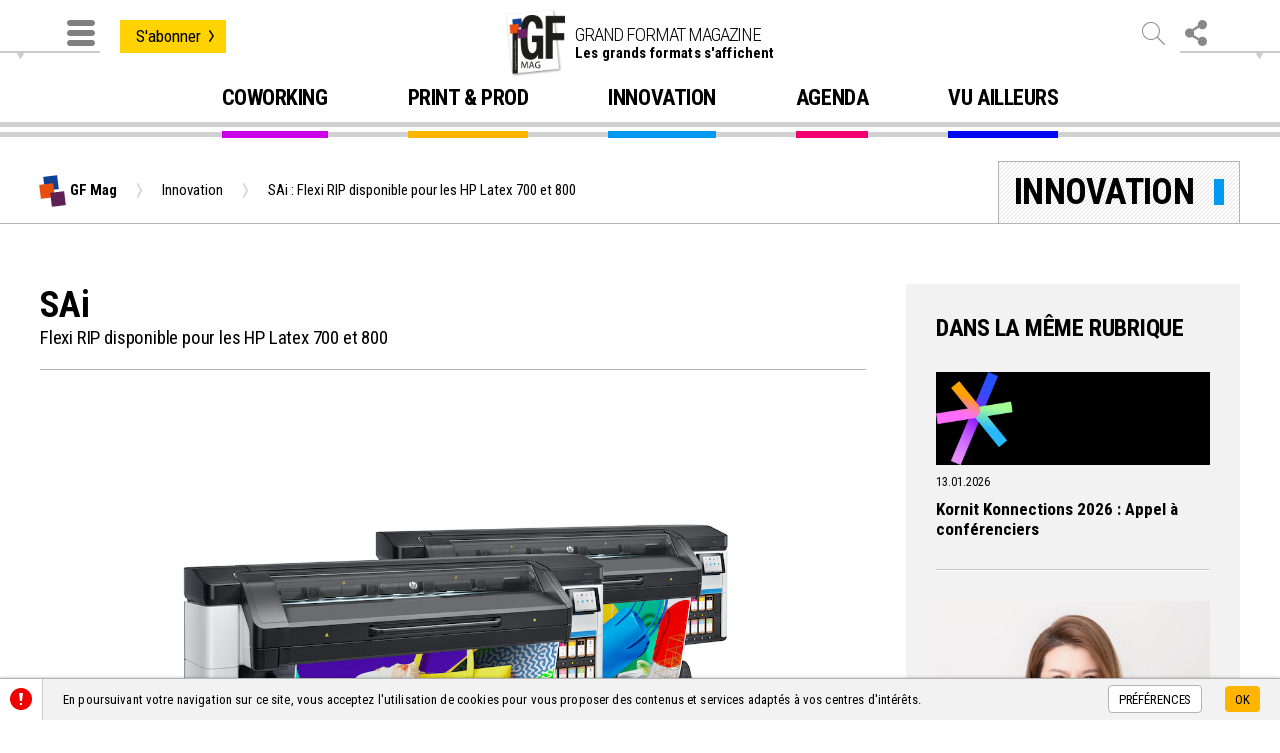

--- FILE ---
content_type: text/html; charset=UTF-8
request_url: https://www.gfmag.fr/fr/innovation/sai-hp-latex-700-et-800-flexi-rip.html
body_size: 5958
content:
<!DOCTYPE html>
<html lang="fr-FR">
<head>
<title>SAi, RIP Flexi, HP Latex 700 et 800</title>
<meta name="description" content="SAi, annonce qu'il proposait désormais des pilotes certifiés pour les nouvelles imprimantes HP Latex 700 et 800 Latex.  ">
<meta name="google-site-verification" content="Rvujl6itwgTgfAHyZPTeqBX2UuygQBkOSd5sZFXmXOQ">
<meta name="msvalidate.01" content="00C53CE907421D739D6D5B8D9D57BB5D" />

<meta charset="utf-8">
<meta name="viewport" content="width=device-width">
<meta name="author" content="Olloweb : https://www.olloweb.com">
<meta name="robots" content= "index,follow,all">
<meta property = "og:title" content = "SAi : Flexi RIP disponible pour les HP Latex 700 et 800"> 
<meta property = "og:site_name" content = "GF Mag">
<meta property = "og:url" content = "https://www.gfmag.fr/fr/innovation/sai-hp-latex-700-et-800-flexi-rip.html">
<meta property = "og:description" content = "SAi, annonce qu'il proposait désormais des pilotes certifiés pour les nouvelles imprimantes HP Latex 700 et 800 Latex.  ">
<meta property = "og:image" content = "https://www.packaround.fr/image/sai-now-offers-certified-drivers-for-the-new-hp-latex-700-and-800-latex-printers-2923.jpg">
<meta property = "og:locale" content = "fr_FR">
<meta property = "og:type=article:author" content = "">
<meta name="twitter:card" content="summary_large_image">
<meta name="twitter:creator" content="@GrandFormatMag">
<meta name="twitter:title" content="SAi : Flexi RIP disponible pour les HP Latex 700 et 800">
<meta name="twitter:description" content="SAi, annonce qu'il proposait désormais des pilotes certifiés pour les nouvelles imprimantes HP Latex 700 et 800 Latex.  ">
<meta name="twitter:image" content="https://www.packaround.fr/image/sai-now-offers-certified-drivers-for-the-new-hp-latex-700-and-800-latex-printers-2923.jpg">
<base href="https://www.gfmag.fr">
<link rel="canonical" href="https://www.gfmag.fr/fr/innovation/sai-hp-latex-700-et-800-flexi-rip.html">
<link href="css/website.css" rel="stylesheet" type="text/css" media="screen">
<link href="css/haut.css" rel="stylesheet" type="text/css" media="screen">
<link href="css/bas.css?v=1" rel="stylesheet" type="text/css" media="screen">
<link href="css/message-min.css" rel="stylesheet" type="text/css" media="screen">
<link href="css/owl.carousel.css" rel="stylesheet" type="text/css" media="screen">
<link href="css/owl.transitions.css" rel="stylesheet" type="text/css" media="screen">
<link href="css/jquery.fancybox.min.css" rel="stylesheet" type="text/css" media="screen">
<link href="css/jquery.flexdatalist.css" rel="stylesheet" type="text/css" media="screen">
<link href="https://fonts.googleapis.com/css?family=Roboto+Condensed:300,400,700" rel="stylesheet" type="text/css" media="screen">
<!--<link href="css/style.css" rel="stylesheet" type="text/css" media="screen">-->
<link href="css/associer.css" rel="stylesheet" type="text/css" media="screen">
<link href="css/page-article.css?v=5" rel="stylesheet" type="text/css" media="screen">
<meta name="apple-mobile-web-app-title" content="GF Mag">
<meta name="application-name" content="GF Mag">
<meta name="msapplication-TileColor" content="#ffffff">
<meta name="theme-color" content="#ffffff">
<link rel="apple-touch-icon" sizes="180x180" href="graphisme/favicon/apple-touch-icon.png">
<link rel="icon" type="image/png" sizes="32x32" href="graphisme/favicon/favicon-32x32.png">
<link rel="icon" type="image/png" sizes="16x16" href="graphisme/favicon/favicon-16x16.png">
<link rel="manifest" href="graphisme/favicon/site.webmanifest">
<link rel="mask-icon" href="graphisme/favicon/safari-pinned-tab.svg" color="#5bbad5">
<link href="https://www.gfmag.fr/fr/flux-rss-actualite.xml" title="Actualité du magazine GF Mag" type="application/rss+xml" rel="alternate">
<script src="javascript/html5.js"></script>
<script src="javascript/swfobject.js"></script>
<script src="javascript/jquery-1.11.1.min.js"></script>
<script src="javascript/jquery.fancybox.min.js"></script>
<script src="javascript/owl.carousel.js"></script>
<script src="javascript/website.js?v=1"></script>
<script src="javascript/bas.js"></script>
<script src="javascript/message.js"></script>
<script src="javascript/jquery.flexdatalist.js"></script>
<script>
//<![CDATA[
$(document).ready(function() {
$(".message-bas").message(1,500,0,"bas");
});
//]]>
</script>
<script src="javascript/lu.js"></script>
<script>
//<![CDATA[
$(document).ready(function() {
$(".article-descriptif img").removeAttr("style");
});

//]]>
</script>

</head>
<body>

<!-- MENU SITE -->
<nav class="haut-menu-smenu" id="haut-menu-smenu">
<div class="haut-menu-smenu-nom"><strong>GF</strong> MAG</div>
<a class="haut-menu-smenu-fermer"></a>
<div class="haut-menu-ligne"></div>
<ul>
<li><a href="fr/coworking/" title="Coworking">Coworking</a></li>
<li><a href="fr/print-prod/" title="Print & Prod">Print & Prod</a></li>
<li><a href="fr/innovation/" title="Innovation">Innovation</a></li>
<li><a href="fr/agenda/" title="Agenda">Agenda</a></li>
<li><a href="fr/vu-ailleurs/" title="Vu ailleurs">Vu ailleurs</a></li>
</ul>
<ul>
<li><a href="fr/recherche.html" title="Rechercher sur le site gfmag.fr" target="_self">Rechercher</a></li>
<li><a href="fr/equipe-magazine.html" title="L'équipe" target="_self">L'équipe</a></li>
<li><a href="fr/redaction.html" title="La rédaction" target="_self">La rédaction</a></li>
<li><a href="fr/magazine.html" title="Le magazine" target="_self">Le magazine</a></li>
<li><a href="https://www.bookservices.eu/ad/pack-info-presse/" title="S'abonner" target="_blank">S'abonner</a></li>
</ul>
</nav>
<!-- MENU SITE -->

<!-- HAUT DE PAGE -->
<header class="haut" id="haut">

<!-- RECHERCHE -->
<div class="haut-rechercher-moteur">
<div class="rechercher-moteur">
<form class="rechercher-moteur-formulaire" method="post" action="fr/recherche.html">
<div class="rechercher-moteur-champ">
<input name="mots" placeholder="Rechercher sur gfmag.fr" class="rechercher-champ flexdatalist" type="search">
</div>
<div class="rechercher-moteur-bouton">
<input name="bouton" value="OK" class="rechercher-bouton" type="submit">
<input name="action" value="rechercher" type="hidden">
<input name="type" value="contenu" type="hidden">
<input name="IL" value="fr" type="hidden">
</div>
</form>
</div>
</div>
<!-- RECHERCHE -->

<div class="haut-table">

<!-- MENU -->
<div class="haut-colonne-menu">
<div class="haut-menu-cadre">
<a class="haut-menu"></a>
<div class="haut-menu-ligne"></div>
</div>
<!-- <a href="/abonnement-magazine.html" title="S'abonner au magazine" class="haut-menu-abonnement"><span>S'abonner</span></a>-->
<a href="https://www.bookservices.eu/ad/pack-info-presse/" title="S'abonner au magazine" class="haut-menu-abonnement" target="_blank" rel="noreferrer"><span>S'abonner</span></a>

</div>
<!-- MENU -->

<!-- LOGO -->
<div class="haut-colonne-logo">
<div class="haut-logo">
<figure><a href="https://www.gfmag.fr" title="Grand format magazine"><img src="graphisme/logo-gfmag.png" width="160" height="182"></a></figure>
<div>
<h4>Grand format magazine<br><strong>Les grands formats s'affichent</strong></h4></div>
</div>
</div>
<!-- LOGO -->

<!-- MENU -->
<div class="haut-colonne-reseau">
<a class="haut-rechercher"></a>
<div class="haut-reseau">
<a class="haut-reseau-menu"></a>
<div class="haut-reseau-ligne">
<nav class="haut-reseau-smenu" id="haut-reseau-menu">
<ul>
<li><a href="https://twitter.com/grandformatmag" title="Nous suivre sur Twitter" target="_blank"><img src="https://www.image.gfmag.fr/twitter-296.png" id="img296" alt="Twitter" class="class" style="max-width:14px;max-height:14px;">Twitter</a></li>
</ul>
</nav>
</div>
</div>
</div>
<!-- MENU -->




</div>
<nav class="haut-menu-rubrique">
<ul>
<li><a href="fr/coworking/" title="Coworking" style="border-bottom-color: #cb00e9">Coworking</a></li>
<li><a href="fr/print-prod/" title="Print & Prod" style="border-bottom-color: #ffb400">Print & Prod</a></li>
<li><a href="fr/innovation/" title="Innovation" style="border-bottom-color: #009af2">Innovation</a></li>
<li><a href="fr/agenda/" title="Agenda" style="border-bottom-color: #f20071">Agenda</a></li>
<li><a href="fr/vu-ailleurs/" title="Vu ailleurs" style="border-bottom-color: #0008f2">Vu ailleurs</a></li>
</ul>
</nav>
</header>
<!-- HAUT DE PAGE -->
<!-- CORPS DE PAGE -->
<main>

<!-- PAGE -->
<div class="articles">

<!-- REPERTOIRE -->
<div class="article-haut">

<div class="article-haut-cadre">

<nav class="repertoire">
<ul>
<li><div class="repertoire-carre-bleu"></div><div class="repertoire-carre-orange"></div><div class="repertoire-carre-violet"></div></li>
<li itemscope itemtype="https://schema.org/Thing" id="rubrique-accueil"><a itemprop="url" href="https://www.gfmag.fr/" title="Page d'accueil de GF Mag"><span itemprop="name">GF Mag</span></a></li>
<li itemscope itemtype="https://schema.org/Thing"><a itemprop="url" href="fr/innovation/" title="Innovation"><span itemprop="name">Innovation</span></a></li>
<li itemscope itemtype="https://schema.org/Thing"><a itemprop="url" href="fr/innovation/sai-hp-latex-700-et-800-flexi-rip.html" title="SAi : Flexi RIP disponible pour les HP Latex 700 et 800"><span itemprop="name">SAi : Flexi RIP disponible pour les HP Latex 700 et 800</span></a></li>
</ul>
</nav>

<div class="article-haut-rubrique"><h4 style="border-right-color:#009af2;">Innovation</h4></div>

</div>

</div>
<!-- REPERTOIRE -->

<!-- COLONNES -->
<div class="colonnes">

<!-- COLONNE ARTICLE -->
<div class="colonne-articles" >

<!-- ESPACE HAUT ARTICLE -->
<!-- ESPACE HAUT ARTICLE -->

<article class="article">
<header>
<div style="clear:both;"></div>
<h1>SAi</h1>
<h2>Flexi RIP disponible pour les HP Latex 700 et 800</h2>
</header>
<figure class="article-visuel">
<img src="https://www.image.gfmag.fr/sai-now-offers-certified-drivers-for-the-new-hp-latex-700-and-800-latex-printers-2923.jpg" id="img2923" alt="SAi" class="class" ></figure>
<div class="article-detail">
<div class="article-legende">
<h5>SAi</h5>
<p>Flexi disponible pour les nouvelles HP Latex 700 & 800</p>
<p><time datetime="2021-02-25">Publié le 25.02.2021</time></p>
<div class="article-legende-reseau"><div class="sharethis-inline-share-buttons"></div></div>
<div style="clear:both;"></div>
</div>
<div class="article-detail-inter"></div>
<div class="article-descriptif">
<p>SAi, fournisseur de solutions logicielles pour la signalétique, l'impression numérique grand format et les industries d'usinage CAO/FAO, a annoncé qu'il proposait désormais&nbsp;des pilotes certifiés pour les nouvelles imprimantes HP Latex 700 et 800 Latex.&nbsp;&nbsp;</p>

<p>Le logiciel de conception et d'impression Flexi RIP de SAi permet d'utiliser pleinement les nouvelles fonctionnalités avancées des imprimantes HP, y compris l'impression multicouche. Il permet également de séparer les fichiers PDF multicouches en pages séparées pour l'impression. Grâce à la bibliothèque de médias en ligne intégrée de HP, les utilisateurs peuvent visualiser et télécharger les derniers médias et modes d'impression directement sur leur imprimante, qui se synchronise automatiquement avec le Flexi, créant ainsi un flux de travail transparent.&nbsp;&nbsp;</p>

<p>En plus des fonctions avancées de flux de travail, SAi Flexi prend en charge l'impression en couches à l'encre blanche, un outil polyvalent et puissant. Flexi peut générer de l'encre blanche à la volée ou à partir de la couche blanche du dessin prédéfini. Les utilisateurs peuvent contrôler la manière dont l'encre blanche est imprimée dans les fonctions Flexi Design et Flexi RIP Production Manager. Grâce à la possibilité de prévisualiser le canal blanc à l'avance, les utilisateurs économisent du temps de RIP et d'impression et évitent le gaspillage de matériaux.&nbsp;</p>

<p>SAi fournit également des pilotes pour les séries HP DesignJet, HP Scitex, HP Stitch et HP Latex.&nbsp;</p>

</div>
</div>
<div id="lu"></div>
<!-- GALERIE -->
<!-- GALERIE -->
</article>

</div>
<!-- COLONNE ARTICLE -->

<!-- COLONNE ASSOCIER -->
<aside class="colonne-associer">
<div class="associer">
<section class="associer-articles">
<header><h3>dans la même rubrique </h3></header>
<article class="associer-article">
<figure>
<a href="fr/innovation/kornit-digital-konnections-2026.html" title=""><img src="https://www.miniature.gfmag.fr/kornitkonnectionslogo-black-1-8033-420142.png" width="420" height="142" id="img8033" alt="Kornit Digital "></a>
</figure>
<time datetime="2026-01-13">13.01.2026</time><div style="clear:both;"></div>
<h4 class="associer-article-nom"><a href="fr/innovation/kornit-digital-konnections-2026.html" title="Kornit Konnections 2026 : Appel à conférenciers ">Kornit Konnections 2026 : Appel à conférenciers </a></h4>
</article>
<article class="associer-article">
<figure>
<a href="fr/innovation/kavalan-durabilite.html" title=""><img src="https://www.miniature.gfmag.fr/novaabbott-kavalan-8019-420344.jpg" width="420" height="344" id="img8033" alt="Kavalan"></a>
</figure>
<time datetime="2026-01-13">13.01.2026</time><div style="clear:both;"></div>
<h4 class="associer-article-nom"><a href="fr/innovation/kavalan-durabilite.html" title="Point de vue : Prévisions Kavalan 2026 ">Point de vue : Prévisions Kavalan 2026 </a></h4>
</article>
<article class="associer-article">
<figure>
<a href="fr/innovation/mimaki-ts330.html" title=""><img src="https://www.miniature.gfmag.fr/ts330-1800-nomedia-fix-8032-420243.png" width="420" height="243" id="img8033" alt="Mimaki "></a>
</figure>
<time datetime="2026-01-13">13.01.2026</time><div style="clear:both;"></div>
<h4 class="associer-article-nom"><a href="fr/innovation/mimaki-ts330.html" title="Mimaki  Optimisation de la série TS330 ">Mimaki  Optimisation de la série TS330 </a></h4>
</article>
<article class="associer-article">
<figure>
<a href="fr/innovation/swissqprint-cprint-2026.html" title=""><img src="https://www.miniature.gfmag.fr/swissqprint--22-7991-420281.jpg" width="420" height="281" id="img8033" alt="swissQprint"></a>
</figure>
<time datetime="2026-01-07">07.01.2026</time><div style="clear:both;"></div>
<h4 class="associer-article-nom"><a href="fr/innovation/swissqprint-cprint-2026.html" title="C!PRINT : swissQprint, la Génération 5 en vedette">C!PRINT : swissQprint, la Génération 5 en vedette</a></h4>
</article>
</section>
</div>
</aside>

<!-- COLONNE ASSOCIER -->
<div style="clear:both;"></div>
</div>
<!-- COLONNES -->

</div>
</main>
<!-- CORPS DE PAGE -->

<!-- BAS DE PAGE -->
<footer class="bas">

<!-- MAG -->
<div class="bas-mag">
<div class="bas-magazine">
<div class="bas-magazine-titre"><div><h5>Le magazine</h5></div></div>
<div class="bas-magazine-contenu">
<figure class="bas-magazine-visuel"><a href="https://www.packaround.fr/image/magazine-305.jpg" data-fancybox="images" data-caption=""><img src="https://www.image.gfmag.fr/magazine-305.jpg" width="158" height="219" id="img305" alt="Le magazine"></a>
</figure>
<div class="bas-magazine-resume">
<h4>Grand Format Magazine</h4>
<p><strong>GF Mag</strong> est le magazine dédié à la communication visuelle grand format intérieure, extérieure et événementielle. C’est un outil de créativité et d’innovation sur tous les supports d’affichage.&nbsp;</p>

<ul>
<li>» <a href="fr/mentions-legales.html" title="Mentions légales" target="_self">Mentions légales</a></li>
<li>» <a href="fr/redaction.html" title="La rédaction" target="_self">La rédaction</a></li>
<li>» <a href="fr/nous-contacter.html" title="Nous contacter" target="_self">Nous contacter</a></li>
</ul>
</div>
</div>
</div>
<div class="bas-abonnement">
<div class="bas-abonnement-titre"><div><h5>L'abonnement</h5></div></div>
<div class="bas-abonnement-contenu">
<figure class="bas-abonnement-visuel"><a href="https://www.packaround.fr/image/abonnement-magazine-gf-mag-7523.jpg" data-fancybox="images" data-caption="Pas encore abonné ?"><img src="https://www.image.gfmag.fr/abonnement-magazine-gf-mag-7523.jpg" width="158" height="219" id="img7523" alt="L'abonnement"></a>
</figure>
<div class="bas-abonnement-resume">
<h4>Pas encore abonné ?</h4>
<p>&nbsp;</p>

<p><strong>L'abonnement</strong> au magazine <strong>96€</strong><br />
&nbsp;</p>

<p><a href="https://www.bookservices.eu/ad/pack-info-presse/" title="Je m'abonne" class="bas-abonnement-bouton" target="_blank">Je m'abonne</a></p>
</div>
</div>
</div>
</div>
<!-- MAG -->

<!-- PLAN -->
<nav class="bas-plan">
<div class="bas-plan-table">
<ul class="bas-plan-colonne">
<li class="bas-plan-colonne-titre"><strong>Les rubriques</strong>
<ul>
<li><a href="fr/coworking/" title="Coworking" target="_self">Coworking</a></li>
<li><a href="fr/print-prod/" title="Print & Prod" target="_self">Print & Prod</a></li>
<li><a href="fr/innovation/" title="Innovation" target="_self">Innovation</a></li>
<li><a href="fr/vu-ailleurs/" title="Vu ailleurs" target="_self">Vu ailleurs</a></li>
<li><a href="fr/agenda/" title="Agenda" target="_self">Agenda</a></li>
</ul>
</li>
</ul>
<ul class="bas-plan-colonne">
<li class="bas-plan-colonne-titre"><strong>Le magazine</strong>
<ul>
<li><a href="fr/equipe-magazine.html" title="L'équipe" target="_self">L'équipe</a></li>
<li><a href="fr/apropos-entreprise.html" title="A propos de l'entreprise" target="_self">A propos de l'entreprise</a></li>
<li><a href="fr/magazine.html" title="Le magazine" target="_self">Le magazine</a></li>
<li><a href="fr/abonnement-magazine.html" title="Les offres d'abonnement" target="_self">Les offres d'abonnement</a></li>
<li><a href="fr/redaction.html" title="La rédaction" target="_self">La rédaction</a></li>
</ul>
</li>
</ul>
<ul class="bas-plan-colonne">
<li class="bas-plan-colonne-titre"><strong>Nos univers</strong>
<ul>
<li><a href="https://www.packaround.fr" title="Pack & Label Around" target="_blank">Pack & Label Around</a></li>
<li><a href="https://www.linfopapier.com/" title="L'info papier" target="_blank">L'info papier</a></li>
<li><a href="https://www.packinfopresse.fr" title="La boutique des magazines de l'entreprise Pack Info Presse" target="_blank">Pack Info Presse</a></li>
<li><a href="https://www.info-carton.fr" title="Techniques et marchés de tous les cartons et papiers d'emballages" target="_blank">L'info Carton</a></li>
<li><a href="https://www.actus-print.fr" title="Toute l'actualité en continu des marchés Print et Packaging" target="_blank">Actus Print</a></li>
<li><a href="https://www.premiumpack.fr" title="Emballages papiers cartons d'exception" target="_blank">Premium Pack</a></li>
</ul>
</li>
</ul>
<div class="bas-plan-colonne-reseau">
<h6>Suivez-nous</h6>
<p>Retrouvez le&nbsp;magazine dédié à la communication visuelle grand format intérieure, extérieure et événementielle sur les réseaux sociaux.</p>

<ul>
<li><a href="https://twitter.com/grandformatmag" title="Twitter" target="_blank"><img src="https://www.image.gfmag.fr/twitter-bas-308.png" id="img308" alt="Twitter" class="class" style="max-width:24px;max-height:19px;"></a></li>
</ul>
</div>
</div>
</nav>
<!-- PLAN -->

<!-- CPR -->
<div class="bas-copyright">
<h6>Grand format magazine - Les grands formats s'affichent</h6>
<p>édité par pack info presse © 2017-2026 - TOUS DROITS RÉSERVÉS - <span class="bas-copyright-preferences">Préférences</span> - <span class="bas-copyright-credits">Crédits</span><a href="#haut" class="bas-copyright-bouton-haut"></a></p>
<p><img src="graphisme/logo-gfmag-bas.png" width="32" height="35"></p>
</div>
<!-- CPR -->

<div class="bas-preferences">
<div class="bas-preferences-cadre">
<div class="bas-preferences-fermer"><div></div><div></div></div>
<div class="bas-preferences-resume">
<h5>Préférences</h5>

<p>Le site internet et ses partenaires utilisent les cookies et des technologies similaires pour améliorer votre expérience et mesurer vos interactions avec notre site web, nos produits et nos services. Conformément à la législation europeenne, vous pouvez à tout moment, modifier vos préférences de navigation.</p>

<ul>
<li>
<h6>Google analytics</h6>
<p>Google Analytics est un service gratuit d'analyse d'audience d'un site Web</p>

<div class="bas-preferences-script" data-script="1" data-script-id="3"><div></div></div>
</li>
<li>
<h6>ShareThis</h6>
<p>ShareThis est un service de social bookmarking qui peut être intégré dans un site web</p>

<div class="bas-preferences-script" data-script="1" data-script-id="5"><div></div></div>
</li>
<li>
<h6>Twitter</h6>
<p>Notre site utilise le module Twitter pour partager nos articles et afficher les dernier articles de notre fil d'actualité.</p>

<div class="bas-preferences-script" data-script="1" data-script-id="4"><div></div></div>
</li>
</ul>
</div>
</div>
</div>
<div id="bas-preferences"></div>
<div class="bas-credits">
<div class="bas-credits-cadre">
<div class="bas-credits-fermer"><div></div><div></div></div>
<div class="bas-credits-resume">
<h5>Crédits</h5>

<p><a href="https://www.olloweb.com" target="_blank">Agence Olloweb</a>&nbsp;: Etude et conduite de projet, structure/prototypage, graphisme, icônographie, réalisation technique, CMS dédié, SEO intégré -&nbsp;<strong>GF Mag</strong>&nbsp;: Photographies, rédactionnels -&nbsp;<a href="https://www.ovhcloud.com/fr/" target="_blank">OVH</a>&nbsp;: Hébergement performance -&nbsp;<strong>Google</strong>&nbsp;: Statistiques, polices de caractères -&nbsp;<strong>Développement</strong>&nbsp;: HTML5, CSS3, JQUERY, PHP7, SQL, AJAX, XML, JSON -&nbsp;<strong>Applications</strong>&nbsp;: Adobe® Photoshop®, Adobe® Illustrator®, Adobe® Dreamweaver®, Panic® Nova® -&nbsp;<strong>Année/projet&nbsp;</strong>: 2017 - 2018</p>

</div>
</div>
</div>
<div id="bas-credits"></div>


</footer>
<!-- BAS DE PAGE -->

<div class="message-bas" id="message_bas_1">
<div class="message-cadre">
<div class="message-etiquette">
<img src="https://www.image.gfmag.fr/attention-302.png" id="img302" alt="" class="class" style="max-width:22px;max-height:22px;"></div>
<div class="message-contenu">
<p>En poursuivant votre navigation sur ce site, vous acceptez l'utilisation de cookies pour vous proposer des contenus et services adaptés à vos centres d'intérêts.</p>
</div>
<div class="message-action">
<p>
<a class="message-bouton-plus message-bas-bouton-plus">Préférences</a>
<a class="message-bouton-action">OK</a></p>
</div>
</div>
</div>

</body>
</html>

--- FILE ---
content_type: text/css
request_url: https://www.gfmag.fr/css/website.css
body_size: 2863
content:
:root {
	
	--theme_couleur_blanc: 255, 255, 255;
	--theme_couleur_gris_clair: 204, 204, 204;
	--theme_couleur_gris_moyen: 153, 153, 153;
	--theme_couleur_gris_moyen_fonce: 102, 102, 102;
	--theme_couleur_gris_fonce: 51, 51, 51;
	--theme_couleur_noir: 0, 0, 0;

	--theme_transition: 0.3s ease-in-out;
	
}

html, body {
	width: auto;
}
body {
	margin: 0px;
	padding: 0px;
	font-family: 'Roboto Condensed', sans-serif;
	font-size: 15px;
	color: #000;
	min-width: 320px;
	background-color: #FFF;
}
img {
	border-top-style: none;
	border-right-style: none;
	border-bottom-style: none;
	border-left-style: none;
}
a,a:hover{
	-moz-user-select: none;
	-webkit-user-select: none;
	-ms-user-select: none;
	-o-user-select: none;
	user-select: none;
}
form {
	margin: 0px;
}
figure {
	margin: 0px;
	font-weight: normal;
}
main {
	display: block;
	float: none;
	position: relative;
}
.visuel-defaut {
	display: block;
	text-align: center;
	float: none;
	position: relative;
	cursor: default;
	background-color: #FFF;
	background-image: none;
}
.visuel-defaut svg{
	display: inline-block;
	height: auto;
	width: 100%;
	background-color: #f3f3f3;
	border: 1px solid #ccc;
	box-sizing:border-box;
	box-shadow: 0 0 30px rgba(0,0,0,0.1) inset;
}
.visuel-defaut svg text{
	text-anchor: middle;
	font-size: 20px;
	text-shadow: 0 0 3px rgba(0,0,0,0.3);
	fill:#333;
}
#lu {
	display: block;
	height: 20px;
	position: relative;
}
select::-ms-expand {
    display: none;
}
.website-message {
	font-family: 'Open Sans Condensed', sans-serif;
	display: none;
	float: none;
	position: fixed;
	z-index: 1000;
	width: 100%;
	top: -100px;
	height: 0px;
	text-align: center;
}
.website-message-cadre {
	display: inline-block;
	float: none;
	margin-right: auto;
	margin-left: auto;
	/*max-width: 600px;*/
	border-radius: 10px;
	box-shadow: 0px 0px 15px rgba(0,0,0,0.6);
	background-color: rgba(255,255,255,0.95);
}
.website-message-titre {
	background-color: #FFF;
	display: table;
	float: none;
	width: 100%;
	position: relative;
	border-bottom-width: 1px;
	border-bottom-style: solid;
	border-bottom-color: #CCC;
	border-radius: 10px 10px 0 0 ;
}
.website-message-titre div{
	vertical-align: top;
	display: table-cell;
	height: 40px;
	padding-right: 15px;
	position: relative;
	box-sizing: border-box;
	font-size: 15px;
	text-transform: uppercase;
	letter-spacing: 1px;
}
.website-message-titre div:last-of-type{
	text-align: right;
	font-size: 0px;
	padding-top: 10px;
}
.website-message-titre div:first-of-type{
	padding-left: 45px;
	padding-top: 10px;
	text-align: left;
}
.website-message-titre-info{
	background-image: url(../graphisme/website-info.png);
	background-repeat: no-repeat;
	background-position: 15px 10px;
}
.website-message-titre-offre{
	background-image: url(../graphisme/website-offre.png);
	background-repeat: no-repeat;
	background-position: 15px 10px;
}
.website-message-fermer {
	background-image: url(../graphisme/message-fermer.png);
	background-repeat: no-repeat;
	background-position: left top;
	display: inline-block;
	height: 20px;
	width: 20px;
	position: relative;
	cursor: pointer;
	margin-top: 2px;
}
.website-message-fermer:hover{
	background-position: left bottom;
}
.website-message-contenu {
	display: block;
	float: none;
	padding-right: 40px;
	padding-left: 40px;
	position: relative;
	padding-top: 0px;
	padding-bottom: 0px;
	margin-right: auto;
	margin-left: auto;
	box-sizing: border-box;
}
.website-message-contenu p{
	font-size: 18px;
}
.website-message-bouton {
	display: table;
	float: none;
	padding-right: 20px;
	padding-left: 20px;
	position: relative;
	padding-top: 15px;
	padding-bottom: 20px;
	margin-right: auto;
	margin-left: auto;
	box-sizing: border-box;
	width: 100%;
}
.website-message-bouton div{
	display: table-cell;
	position: relative;
	box-sizing: border-box;
	text-align: left;
}
.website-message-bouton div:last-of-type{
	text-align: right;	
}
.website-message-bouton-gauche{
	font-size: 16px;
	line-height: 32px;
	font-weight: normal;
	color: #000;
	text-decoration: none;
	background-color: #FFFFFF;
	display: inline-block;
	height: 34px;
	padding-right: 15px;
	padding-left: 15px;
	position: relative;
	border-radius: 4px;
	border: 1px solid #b2b2b2;
	box-sizing: border-box;
}
.website-message-bouton-gauche:hover {
	color: #fff;
	border: 1px solid #f57900;
	background-color: #f57900;
}
.website-message-bouton-droit{
    font-size: 16px;
    line-height: 32px;
    font-weight: bold;
    color: #FFF;
    text-decoration: none;
    background-color: #f5b300;
    display: inline-block;
    height: 34px;
    padding-right: 15px;
    padding-left: 15px;
    position: relative;
    border-radius: 4px;
	border: 1px solid #ffffff;
	box-sizing: border-box;
}
.website-message-bouton-droit:hover {
	background-color: #f57900;
}


.repertoire {
	vertical-align: top;
	display: table-cell;
	position: relative;
	box-sizing: border-box;
	font-size: 0px;
}
.repertoire ul {
	display: inline-block;
	margin: 0px;
	list-style-type: none;
	position: relative;
	padding-top: 20px;
	padding-right: 0px;
	padding-bottom: 0px;
	padding-left: 0px;
	transition-property: padding-top;
	transition-duration: 0.3s;
	transition-timing-function: ease-in-out;
}
@media screen and (max-width: 767px) {
	.repertoire ul {
		padding-top: 0px;
	}
}
.repertoire ul li{
	background-image: url(../graphisme/fleche-repertoire.png);
	background-repeat: no-repeat;
	background-position: left center;
	vertical-align: top;
	display: inline-block;
	padding-right: 20px;
	padding-left: 25px;
	position: relative;	 
}
.repertoire ul li:nth-of-type(1) {
	background-image: url();
	padding-left: 0px;
	padding-right: 0px;
}
.repertoire ul li:nth-of-type(2) {
	background-image: url();
	padding-left: 30px;
}
.repertoire ul li:nth-of-type(2) a {
	font-weight: 700;	
}
.repertoire ul li a{
	color: #000;
	text-decoration: none;
	font-size: 15px;
}
.repertoire ul li a:hover{
	color: #e84e0e;	
}
.repertoire-carre-bleu {
	background-color: #0e4194;
	display: block;
	height: 14px;
	width: 14px;
	position: absolute;
	left: 4px;
	top: -5px;
	transform:rotate(-7deg);
}
.repertoire-carre-orange {
	background-color: #e84e0e;
	display: block;
	height: 14px;
	width: 14px;
	position: absolute;
	left: 0px;
	top: 3px;
	transform:rotate(-7deg);
}
.repertoire-carre-violet {
	background-color: #5d2154;
	display: block;
	height: 14px;
	width: 14px;
	position: absolute;
	left: 11px;
	top: 11px;
	transform:rotate(-7deg);	
}
.chapitres {
	display: block;
	float: none;
	position: relative;
}
.chapitre {
	display: table;
	float: none;
	width: 100%;
	position: relative;
	box-sizing: border-box;
	padding-top: 40px;
	padding-right: 0px;
	padding-bottom: 40px;
	padding-left: 0px;
	transition-property: padding-right,padding-left,padding-top,padding-bottom;
	transition-duration: 0.3s;
	transition-timing-function: ease-in-out;
	border-top-width: 1px;
	border-top-style: solid;
	border-top-color: #CCC;
}
@media screen and (max-width: 768px) {
	.chapitre {
		display: block;
		width: auto;
	}	
}
.chapitre-colonne{
	display: table-cell;
	float: none;
	position: relative;
	box-sizing: border-box;
	padding-top: 0px;
	padding-right: 0px;
	padding-bottom: 0px;
	padding-left: 0px;
	vertical-align: top;
	transition-property: padding-right,padding-left;
	transition-duration: 0.3s;
	transition-timing-function: ease-in-out;
}
@media screen and (max-width: 768px) {
	.chapitre-colonne{
		display: block;
	}
}
.chapitre-colonne-80{
	width: 80%;
}
.chapitre-colonne-60{
	width: 60%;
}
.chapitre-colonne-50{
	width: 50%;
}
.chapitre-colonne-40{
	width: 40%;
}
.chapitre-colonne-20{
	width: 20%;
}
@media screen and (max-width: 768px) {
	.chapitre-colonne-80{
		width: auto;
	}
	.chapitre-colonne-60{
		width: auto;
	}
	.chapitre-colonne-50{
		width: auto;
	}
	.chapitre-colonne-40{
		width: auto;
	}
	.chapitre-colonne-20{
		display: none;
		width: auto;
	}	
}
.chapitre h3{
	font-size: 21px;
	font-weight: 400;
	color: #d70000;
	margin: 0px;
	padding: 0px;
	letter-spacing: -0.01em;
}
@media screen and (max-width: 768px) {
	.chapitre h3{
		font-size: 19px;
	}
}
.chapitre h4{
	font-size: 32px;
	font-weight: 700;
	color: #000;
	padding-top: 0px;
	padding-right: 0px;
	padding-left: 0px;
	margin-top: 0px;
	margin-right: 0px;
	margin-left: 0px;
	padding-bottom: 0px;
	line-height: 1.3em;
	letter-spacing: -0.01em;
}
@media screen and (max-width: 768px) {
	.chapitre h4{
		font-size: 26px;
	}
}
.chapitre p{
	font-size: 17px;
	font-weight: 400;
	line-height: 1.5em;
	letter-spacing: 0.01em;
}
@media screen and (max-width: 768px) {
	.chapitre p{
		font-size: 15px;
	}	
}
.chapitre ul li{
	font-size: 17px;
	font-weight: 400;
	line-height: 1.5em;
	letter-spacing: 0.01em;	
}
@media screen and (max-width: 768px) {
	.chapitre ul li{
		font-size: 15px;
	}
}
.chapitre a {
	font-size: 17px;
	text-decoration: none;
	display: inline-block;
	line-height: 1.5em;
	letter-spacing: 0.01em;
	color: #000;
	border-bottom-width: 1px;
	border-bottom-style: dotted;
	border-bottom-color: #000;
}
@media screen and (max-width: 768px) {
	.chapitre a {
		font-size: 15px;
	}
}
.chapitre a:hover {
	border-bottom-width: 0px;
	text-decoration: none;
	color: #d70000;
}
.chapitre-lien{
	background-image: url(../graphisme/fleche-bleu.png);
	background-repeat: no-repeat;
	background-position: right center;
	padding-right: 15px;
	transition-property: padding-right;
	transition-duration: 0.3s;
	transition-timing-function: ease-in-out;
	font-weight: 700;
	color: #d70000;
	font-size: 15px;
}
.chapitre-lien:hover{
	padding-right: 20px;
}	
.chapitre-visuel {
	display: block;
	float: none;
	position: relative;	
}
.chapitre-visuel-bas {
	padding-top: 0px;
	padding-right: 0px;
	padding-bottom: 60px;
	padding-left: 0px;
	transition-property: padding-right,padding-bottom,padding-left;
	transition-duration: 0.3s;
	transition-timing-function: ease-in-out;
}
@media screen and (max-width: 768px) {
	.chapitre-visuel-bas {
		padding-top: 0px;
		padding-right: 0px;
		padding-bottom: 40px;
		padding-left: 0px;
	}	
}
.chapitre-visuel-droite {
	padding-left: 40px;
}
@media screen and (max-width: 768px) {
	.chapitre-visuel-droite {
		padding-left: 0px;
	}	
}
.chapitre-visuel-gauche {
	padding-right: 40px;
}
@media screen and (max-width: 768px) {
	.chapitre-visuel-gauche {
		padding-right: 0px;
	}
}
.chapitre-visuel figure {
	display: block;
	float: none;
	position: relative;
}
.chapitre-visuel figure img {
	display: block;
	height: auto;
	width: 100%;	
}
.chapitre-visuel figure video{
	height: auto;
	width: 100%;
}
.chapitre-visuel-bas figcaption{
	display: table;
	float: none;
	position: relative;
	width: 100%;
	padding-top: 20px;
	transition-property: padding-top;
	transition-duration: 0.3s;
	transition-timing-function: ease-in-out;
	
}
@media screen and (max-width: 768px) {
	.chapitre-visuel-bas figcaption{
		display: block;
		width: auto;
	}
}
.chapitre-visuel-gauche figcaption,.chapitre-visuel-droite figcaption{
	display: block;
	float: none;
	position: relative;
	padding-top: 20px;
}
.chapitre-visuel-bas figcaption h5{
	font-size: 17px;
	font-weight: 700;
	vertical-align: top;
	display: table-cell;
	width: 40%;
	position: relative;
	text-align: center;
	box-sizing: border-box;
}
@media screen and (max-width: 768px) {
	.chapitre-visuel-bas figcaption h5{
		display: block;
		width: auto;
		text-align: left;
		margin: 0px;
		padding: 0px;
	}	
}
@media screen and (max-width: 768px) {
	.chapitre-visuel-bas figcaption h5{
		font-size: 15px
	}
}
.chapitre-visuel-gauche figcaption h5, .chapitre-visuel-droite figcaption h5{
	font-size: 17px;
	font-weight: 700;
	margin: 0px;
	padding: 0px;
}
@media screen and (max-width: 768px) {
	.chapitre-visuel-gauche figcaption h5, .chapitre-visuel-droite figcaption h5{
		font-size: 15px;
	}
}
.chapitre-visuel-bas figcaption p{
	vertical-align: top;
	display: table-cell;
	width: 60%;
	position: relative;
	font-size: 15px;
	font-weight: 400;
	line-height: 1.5em;
	letter-spacing: 0.01em;
	box-sizing: border-box;
	padding-left: 20px;
}
@media screen and (max-width: 768px) {
	.chapitre-visuel-bas figcaption p{
		display: block;
		width: auto;
	}	
}
@media screen and (max-width: 768px) {
	.chapitre-visuel-bas figcaption p{
	font-size: 13px;
	margin: 0px;
	padding: 0px;
	}
}
.chapitre-visuel-gauche figcaption p,.chapitre-visuel-droite figcaption p{
	font-size: 15px;
	font-weight: 400;
	line-height: 1.5em;
	letter-spacing: 0.01em;
}
@media screen and (max-width: 768px) {
	.chapitre-visuel-gauche figcaption p,.chapitre-visuel-droite figcaption p{
		font-size: 13px;
		margin: 0px;
		padding: 0px;
	}
	.chapitre-visuel-gauche figcaption p{
		padding-bottom: 20px;
	}
}
.article-galerie {
	display: block;
	float: none;
	padding-top: 40px;
	border-top-width: 1px;
	border-top-style: solid;
	border-top-color: #CCC;
	position: relative;	
}
.article-galerie-resume {
	display: block;
	float: none;
	position: relative;	
}
.article-galerie-resume h3{
	font-size: 32px;
	font-weight: 700;
	color: #d70000;
	margin: 0px;
	padding: 0px;
	transition-property: font-size;
	transition-duration: 0.3s;
	transition-timing-function: ease-in-out;
}
@media screen and (max-width: 768px) {
	.article-galerie-resume h3{
		font-size: 26px;
	}
}
.article-galerie-resume p{
	font-size: 17px;
	font-weight: 400;	
}
@media screen and (max-width: 768px) {
	.article-galerie-resume p{
		font-size: 15px;
	}
}
.article-galerie-visuels {
	display: block;
	float: none;
	position: relative;
	padding-bottom: 20px;
}
.article-galerie-visuel {
	display: block;
	float: none;
	position: relative;
	padding-top: 20px;
	padding-right: 20px;
	padding-bottom: 20px;
	padding-left: 20px;
	transition-property: padding-right,border-right-width;
	transition-duration: 0.3s;
	transition-timing-function: ease-in-out;
}
@media screen and (max-width: 1024px) {
	.article-galerie-visuel {
		padding-right: 0px;
		padding-left: 0px;
	}	
}
.article-galerie-visuel figure{
	display: block;
	float: none;
	position: relative;	
}
.article-galerie-visuel figure a{
	display: block;
	float: none;
	position: relative;
	overflow: hidden;
}
.article-galerie-visuel figure a img{
	width: 100%;
	height: auto;
	transform: scale(1,1);
	transition-property: transform;
	transition-duration: 0.3s;
	transition-timing-function: ease-in-out;
	display: block;
	box-sizing: border-box;	
}
.article-galerie-visuel figure a img:hover{
	transform: scale(1.1,1.1);
}
.article-galerie-visuel figure figcaption{
	font-size: 15px;
	text-align: left;
	padding-top: 5px;
}
#galerie .owl-controls {
	position: absolute;
	z-index: 1000;
	top: auto;
	width: 100%;
	text-align: center;
	bottom: 0px;
}
#galerie .owl-pagination{
	height: 8px;
	border-bottom-width: 1px;
	border-bottom-style: solid;
	border-bottom-color: #CCC;
	box-sizing:border-box;
}
#galerie .owl-page {
	background-color: #FFF;
}
#galerie .owl-page span{
	border-top-style: none;
	border-right-style: none;
	border-bottom-style: none;
	border-left-style: none;
	background-color: #cccccc;
	height: 15px;
	width: 15px;
}
#galerie .owl-page.active span{
	background-color: #0681ff;
}
#galerie .owl-page span:hover {
	background-color: #e84e0e;	
}

.article-galerie-visuels .owl-controls {
	position: absolute;
	z-index: 1000;
	top: auto;
	width: 100%;
	text-align: center;
	bottom: 0px;
}
.article-galerie-visuels .owl-pagination{
	height: 8px;
	border-bottom-width: 1px;
	border-bottom-style: solid;
	border-bottom-color: #CCC;
	box-sizing:border-box;
}
.article-galerie-visuels .owl-page {
	background-color: #FFF;
}
.article-galerie-visuels .owl-page span{
	border-top-style: none;
	border-right-style: none;
	border-bottom-style: none;
	border-left-style: none;
	background-color: #cccccc;
	height: 15px;
	width: 15px;
}
.article-galerie-visuels .owl-page.active span{
	background-color: #0681ff;
}
.article-galerie-visuels .owl-page span:hover {
	background-color: #e84e0e;	
}

.rechercher-moteur {
	text-align: center;
	display: block;
	float: none;
	position: relative;	
}
.rechercher-moteur-formulaire {
	display: inline-table;
	width: 60%;
	position: relative;	
	box-sizing:border-box;
	transition-property: width;
	transition-duration: 0.3s;
	transition-timing-function: ease-in-out;
}
@media screen and (max-width: 767px) {
	.rechercher-moteur-formulaire {
		width: 100%;
	}	
}
#haut-recherche .rechercher-moteur-formulaire{
	width: 100%;
}
.rechercher-moteur-champ {
	vertical-align: top;
	display: table-cell;
	position: relative;	
	box-sizing:border-box;
}
.rechercher-champ {
	font-family: "Roboto Condensed", sans-serif;
	height: 43px;
	border: 1px solid #b3b3b3;
	font-size: 17px;
	font-weight: normal;
	padding-right: 5px;
	padding-left: 46px;
	position: relative;
	border-radius: 2px;
	box-sizing: border-box;
	-webkit-appearance: none;
	outline: none;
	width: 100%;
	background-image: url(../graphisme/recherche/loupe-recherche.png);
	background-repeat: no-repeat;
	background-position: 13px 12px;
}
@media screen and (max-width: 767px) {
	.rechercher-champ {
		background-image: url();
		padding-left: 5px;
		font-size: 15px;
	}
}
datalist option {
	font-size: 20px;
	background-color: #0C6;
	display: block;
	float: none;
	padding-top: 10px;
	padding-right: 10px;
	padding-bottom: 10px;
	padding-left: 10px;
	position: relative;
}
.rechercher-moteur-bouton {
	vertical-align: top;
	display: table-cell;
	position: relative;
	text-align: right;
	width: 72px;
	box-sizing:border-box;
	transition-property: width;
	transition-duration: 0.3s;
	transition-timing-function: ease-in-out;
}
@media screen and (max-width: 767px) {
	.rechercher-moteur-bouton {
		width: 52px;
	}
}
.rechercher-bouton {
	font-family: "Roboto Condensed", sans-serif;
	font-size: 17px;
	font-weight: 700;
	color: #000;
	height: 43px;
	width: 50px;
	padding-right: 15px;
	padding-left: 15px;
	position: relative;
	box-sizing: border-box;
	border-radius: 2px;
	text-align: center;
	cursor: pointer;
	border: 1px solid #CCC;
	background-color: #FFF;
	transition-property: width,padding-right,padding-left;
	transition-duration: 0.3s;
	transition-timing-function: ease-in-out;
	background-image: url();
}
@media screen and (max-width: 767px) {
	.rechercher-bouton {
		width: 40px;
		padding-right: 10px;
		padding-left: 10px;
	}
}
.rechercher-bouton:hover {
	background-color: #dadada;
	border: 1px solid #dadada;
}

--- FILE ---
content_type: text/css
request_url: https://www.gfmag.fr/css/haut.css
body_size: 1835
content:
.haut {
	display: block;
	float: none;
	position: relative;
	padding-bottom: 60px;
	transition-property: padding-bottom;
	transition-duration: 0.3s;
	transition-timing-function: ease-in-out;
}
@media screen and (max-width: 767px) {
	.haut {
		padding-bottom: 20px;
	}
}
.haut-table {
	display: table;
	width: 100%;
	position: relative;
	box-sizing:border-box;
}
.haut-colonne-menu {
	display: table-cell;
	position: relative;
	vertical-align: top;
	box-sizing: border-box;
	padding-top: 20px;
	font-size: 0px;
	width: 260px;
	transition-property: width;
	transition-duration: 0.3s;
	transition-timing-function: ease-in-out;
}
@media screen and (max-width: 1023px) {
	.haut-colonne-menu {
		width: 240px;
	}
}
@media screen and (max-width: 767px) {
	.haut-colonne-menu {
		width: 150px;
	}
}
@media screen and (max-width: 460px) {
	.haut-colonne-menu {
		width: 110px;
	}
}
.haut-menu-cadre {
	display: inline-block;
	width: 100px;
	position: relative;
	text-align: right;
	padding-right: 20px;
	vertical-align: top;
	transition-property: padding-right,width;
	transition-duration: 0.3s;
	transition-timing-function: ease-in-out;
}
@media screen and (max-width: 767px) {
	.haut-menu-cadre {
		padding-right: 0px;
	}
}
@media screen and (max-width: 460px) {
	.haut-menu-cadre {
		width: 60px;
	}
}
.haut-menu {
	display: inline-block;
	height: 26px;
	width: 28px;
	position: relative;
	background-image: url(../graphisme/icon-menu-site.png);
	background-repeat: no-repeat;
	background-position: center top;
	margin-right: 5px;
	margin-bottom: 5px;
	cursor: pointer;
}
.haut-menu:hover {
	background-position: center bottom;
}
.haut-menu-ligne {
	background-image: url(../graphisme/fleche-smenu-haut.png);
	background-repeat: no-repeat;
	background-position: 17px top;
	display: block;
	float: none;
	height: 6px;
	border-top-width: 2px;
	border-top-style: solid;
	border-top-color: #CCC;
	position: relative;	
}
.haut-menu-abonnement {
	background-color: #ffd200;
	background-image: url(../graphisme/icone-abonnement-menu-haut.png);
	background-repeat: no-repeat;
	background-position: 12px center;
	display: inline-block;
	height: 33px;
	padding-left: 38px;
	position: relative;
	color: #000;
	text-decoration: none;
	transition-property: padding-left;
	transition-duration: 0.3s;
	transition-timing-function: ease-in-out;
}
@media screen and (max-width: 1023px) {
	.haut-menu-abonnement {
		background-image: url();
		padding-left: 16px;
	}
}
@media screen and (max-width: 767px) {
	.haut-menu-abonnement {
		display: none;
	}
}
.haut-menu-abonnement span {
	font-size: 17px;
	line-height: 33px;
	font-weight: 400;
	color: #000;
	text-decoration: none;
	height: 33px;
	background-image: url(../graphisme/fleche-abonnement.png);
	background-repeat: no-repeat;
	background-position: right +12px center;
	padding-right: 25px;
}
.haut-menu-abonnement:hover>span {
	background-position: right +9px center;
}
.haut-menu-smenu {
	background-color: #FFF;
	display: block;
	float: none;
	position: fixed;
	box-shadow: 0 5px 5px rgba(0,0,0,0.3);
	left: -260px;
	top: 0px;
	height: 100%;
	width: 250px;
	z-index: 10000;
	font-size: 0px;
	opacity: 0;
	overflow: auto;
}

.haut-menu-smenu-nom {
	font-size: 30px;
	font-weight: 300;
	text-transform: uppercase;
	display: block;
	float: none;
	padding-top: 20px;
	padding-left: 20px;
	position: relative;
	letter-spacing: -0.02em;
	line-height: 31px;
	-moz-user-select: none;
	-webkit-user-select: none;
	-ms-user-select: none;
	-o-user-select: none;
	user-select: none;
}
.haut-menu-smenu-nom strong {
	font-weight: 700;

}
.haut-menu-smenu-fermer {
	background-image: url(../graphisme/fermer-menu-smenu.png);
	background-repeat: no-repeat;
	background-position: left top;
	display: block;
	float: none;
	height: 22px;
	width: 22px;
	position: absolute;
	top: 24px;
	right: 10px;
	cursor: pointer;
}
.haut-menu-smenu-fermer:hover {
	background-position: left bottom;
}
.haut-menu-smenu ul {
	display: block;
	margin: 0px;
	float: none;
	padding-top: 15px;
	padding-right: 0px;
	padding-bottom: 15px;
	padding-left: 0px;
	list-style-type: none;
	position: relative;

}
.haut-menu-smenu ul li {
	display: block;
	float: none;
	border-bottom-width: 1px;
	border-bottom-style: solid;
	border-bottom-color: #CCC;
	position: relative;	
}
.haut-menu-smenu ul li a {
	font-size: 17px;
	color: #000;
	text-decoration: none;
	background-image: url(../graphisme/fleche-smenu.png);
	background-repeat: no-repeat;
	background-position: right +20px center;
	display: block;
	float: none;
	padding-top: 12px;
	padding-right: 20px;
	padding-bottom: 12px;
	padding-left: 20px;
}
.haut-menu-smenu ul li a:hover {
	background-position: right +15px center;
	color: #e84e0e;
}
.haut-menu-rubrique {
	background-image: url(../graphisme/barre-menu-rubrique.png);
	background-repeat: repeat-x;
	background-position: left bottom;
	text-align: center;
	display: block;
	float: none;
	position: relative;
	font-size: 0px;
}
@media screen and (max-width: 767px) {
	.haut-menu-rubrique {
		display: none;
	}
}
.haut-menu-rubrique ul {
	display: inline-table;
	margin: 0px;
	list-style-type: none;
	position: relative;
	box-sizing: border-box;
	padding: 0px;
}
.haut-menu-rubrique ul li{
	vertical-align: top;
	display: inline-block;
	box-sizing: border-box;
	position: relative;
	height: 50px;
	transition-property: padding-left,padding-right;
	transition-duration: 0.3s;
	transition-timing-function: ease-in-out;
	text-align: center;
	padding-right: 80px;
	padding-left: 80px;
}
@media screen and (max-width: 1599px) {
	.haut-menu-rubrique ul li{
		padding-right: 60px;
		padding-left: 60px;
	}
}
@media screen and (max-width: 1365px) {
	.haut-menu-rubrique ul li{
		padding-right: 40px;
		padding-left: 40px;
	}	
}
@media screen and (max-width: 1279px) {
	.haut-menu-rubrique ul li{
		padding-right: 30px;
		padding-left: 30px;
	}		
}
@media screen and (max-width: 1023px) {
	.haut-menu-rubrique ul li{
		padding-right: 20px;
		padding-left: 20px;
	}		
}
.haut-menu-rubrique ul li a{
	font-size: 28px;
	text-transform: uppercase;
	color: #000;
	text-decoration: none;
	font-weight: 700;
	display: inline-block;
	border-bottom-width: 7px;
	border-bottom-style: solid;
	border-bottom-color: #000;
	position: relative;
	height: 44px;
	line-height: 21px;
	letter-spacing: -0.02em;
	white-space: nowrap;
	transition-property: font-size,height;
	transition-duration: 0.3s;
	transition-timing-function: ease-in-out;
}
.haut-menu-rubrique ul li a:hover{
	height: 34px;
}

@media screen and (max-width: 1279px) {
	.haut-menu-rubrique ul li a{
		font-size: 26px;
	}
}
@media screen and (max-width: 1365px) {
	.haut-menu-rubrique ul li a{
		font-size: 22px;
	}
}
@media screen and (max-width: 1023px) {
	.haut-menu-rubrique ul li a{
		font-size: 20px;
	}
}
.haut-colonne-logo {
	display: table-cell;
	position: relative;
	text-align: center;
	vertical-align: top;
	box-sizing: border-box;
	padding-top: 27px;
	transition-property: padding-top,padding-bottom;
	transition-duration: 0.3s;
	transition-timing-function: ease-in-out;
	padding-bottom: 12px;
}
@media screen and (max-width: 1023px) {
	.haut-colonne-logo {
		padding-top: 9px;
		padding-bottom: 2px;
	}
}
.haut-colonne-reseau {
	display: table-cell;
	position: relative;
	vertical-align: top;
	box-sizing: border-box;
	text-align: right;
	padding-top: 20px;
	font-size: 0px;
	width: 260px;
	transition-property: width;
	transition-duration: 0.3s;
	transition-timing-function: ease-in-out;
}
@media screen and (max-width: 1023px) {
	.haut-colonne-reseau {
		width: 240px;
	}
}
@media screen and (max-width: 767px) {
	.haut-colonne-reseau {
		width: 150px;
	}	
}
@media screen and (max-width: 460px) {
	.haut-colonne-reseau {
		width: 110px;
	}
}
.haut-reseau {
	display: inline-block;
	width: 100px;
	position: relative;
	text-align: left;
	transition-property: width;
	transition-duration: 0.3s;
	transition-timing-function: ease-in-out;
}
@media screen and (max-width: 460px) {
	.haut-reseau {
		width: 60px;
	}		
}
.haut-reseau-ligne {
	background-image: url(../graphisme/fleche-smenu-haut.png);
	background-repeat: no-repeat;
	background-position: right +17px top;
	display: block;
	float: none;
	height: 6px;
	border-top-width: 2px;
	border-top-style: solid;
	border-top-color: #CCC;
	position: relative;
}
.haut-reseau-menu {
	display: inline-block;
	height: 26px;
	width: 22px;
	margin-bottom: 5px;
	margin-left: 5px;
	position: relative;
	background-image: url(../graphisme/icon-menu-reseau.png);
	background-repeat: no-repeat;
	background-position: center top;
	cursor: pointer;
}
.haut-reseau-menu:hover {
	background-position: center bottom;
}
.haut-reseau-smenu {
	background-color: #FFF;
	background-image: url(../graphisme/fleche-smenu-haut.png);
	background-repeat: no-repeat;
	background-position: right +17px top;
	display: none;
	float: none;
	border-top-width: 2px;
	border-top-style: solid;
	border-top-color: #CCC;
	position: absolute;
	box-shadow: 0 5px 5px rgba(0,0,0,0.3);
	top: -2px;
	right: 0px;
	text-align: left;
	z-index: 10000;
}
.haut-reseau-smenu ul{
	display: block;
	margin: 0px;
	float: none;
	list-style-type: none;
	position: relative;
	padding-top: 7px;
	padding-right: 0px;
	padding-bottom: 8px;
	padding-left: 0px;
}
.haut-reseau-smenu ul li{
	display: block;
	float: none;
	padding-top: 8px;
	padding-right: 27px;
	padding-bottom: 7px;
	padding-left: 14px;
	position: relative;
}
.haut-reseau-smenu ul li a{
	font-size: 13px;
	text-transform: uppercase;
	color: #737373;
	text-decoration: none;
	white-space: nowrap;
	line-height: 14px;
}
.haut-reseau-smenu ul li a:hover{
	color: #e84e0e;
	
}
@media screen and (max-width: 460px) {
	.haut-reseau-smenu ul li a{
		font-size: 0px;
	}
}
.haut-reseau-smenu ul li a img{
	vertical-align: bottom;
	margin-right: 6px;
}
.haut-rechercher {
	background-image: url(../graphisme/recherche.png);
	background-repeat: no-repeat;
	background-position: left top;
	display: inline-block;
	height: 23px;
	width: 23px;
	position: relative;
	vertical-align: top;
	margin-top: 2px;
	margin-right: 15px;
	cursor: pointer;
}
.haut-rechercher:hover {
	background-position: left bottom;

}
.haut-rechercher-fermer {
	background-image: url(../graphisme/croix-recherche.png);
	background-repeat: no-repeat;
	background-position: center center;
	display: inline-block;
	height: 23px;
	width: 23px;
	position: relative;	
	vertical-align: top;
	margin-top: 2px;
	margin-right: 15px;
	cursor: pointer;
}
.haut-rechercher-fermer:hover {
	background-position: center center;
}
.haut-rechercher-moteur {
	display: none;
	float: none;
	position: relative;
	padding-top: 10px;
	padding-right: 40px;
	padding-left: 40px;
	background-color: #f7f7f7;
	padding-bottom: 6px;
}
.haut-logo {
	display: inline-table;
	position: relative;
	box-sizing:border-box;
}
.haut-logo figure {
	display: table-cell;
	position: relative;
	vertical-align: top;
	box-sizing: border-box;
	width: 160px;
	transition-property: width;
	transition-duration: 0.3s;
	transition-timing-function: ease-in-out;
	text-align: right;
}
@media screen and (max-width: 1023px) {
	.haut-logo figure{
		width: 60px;
	}
}
.haut-logo figure a{
	display: inline-block;
	position: relative;
	width: auto;
	text-align: right;
}
.haut-logo figure a img{
	display: block;
	width: 100%;
	position: relative;
	height: auto;
}

.haut-logo div {
	display: table-cell;
	position: relative;
	vertical-align: top;
	box-sizing: border-box;
	text-align: left;
	padding-left: 30px;
	padding-top: 85px;
	font-size: 0px;
	transition-property: padding-left,padding-top;
	transition-duration: 0.3s;
	transition-timing-function: ease-in-out;
}
@media screen and (max-width: 1023px) {
	.haut-logo div {
		padding-left: 10px;
		padding-top: 17px;
	}
}
@media screen and (max-width: 767px) {
	.haut-logo div {
		padding-left: 0px;
		padding-top: 0px;
	}
}
.haut-logo div h1, .haut-logo div h4 {
	font-size: 30px;
	font-weight: 300;
	text-transform: uppercase;
	margin: 0px;
	padding: 0px;
	letter-spacing: -0.06em;
	line-height: 25px;
	transition-property: font-size;
	transition-duration: 0.3s;
	transition-timing-function: ease-in-out;
}
@media screen and (max-width: 1023px) {
	.haut-logo div h1, .haut-logo div h4 {
		font-size: 19px;
		line-height: 17px;
	}
}
@media screen and (max-width: 767px) {
	.haut-logo div h1, .haut-logo div h4{
		font-size: 0px;
	}
}
.haut-logo div h1 strong, .haut-logo div h4 strong {
	font-size: 24px;
	font-weight: 700;
	text-transform: none;
	letter-spacing: -0.0em;
	transition-property: font-size;
	transition-duration: 0.3s;
	transition-timing-function: ease-in-out;
}
@media screen and (max-width: 1023px) {
	.haut-logo div h1 strong, .haut-logo div h4 strong {
		font-size: 15px;
		letter-spacing: 0.01em;
	}
}
@media screen and (max-width: 767px) {
	.haut-logo div h1 strong, .haut-logo div h4 strong {
		font-size: 0px;
	}
}

--- FILE ---
content_type: text/css
request_url: https://www.gfmag.fr/css/bas.css?v=1
body_size: 2401
content:
.bas {
	display: block;
	float: none;
	position: relative;
}
.bas-mag {
	display: table;
	width: 100%;
	position: relative;
	box-sizing:border-box;
}
.bas-magazine {
	display: table-cell;
	width: 50%;
	position: relative;
	box-sizing: border-box;
	vertical-align: top;
}
@media screen and (max-width: 680px) {
	.bas-magazine {
		display: none;
	}
}
.bas-magazine-titre {
	background-color: #f9f9f9;
	display: block;
	float: none;
	height: 30px;
	border-top-width: 1px;
	border-bottom-width: 1px;
	border-top-style: solid;
	border-bottom-style: solid;
	border-top-color: #b3b3b3;
	border-bottom-color: #b3b3b3;
	background-image: url(../graphisme/trame-bas.png);
	background-repeat: repeat;
	font-size: 0px;
}
.bas-magazine-titre div{
	display: block;
	float: none;
	position: relative;
	/*max-width: 683px;*/
	margin-left: auto;
	padding-left: 80px;
	transition-property: padding-left;
	transition-duration: 0.3s;
	transition-timing-function: ease-in-out;
}
@media screen and (max-width: 1279px) {
	.bas-magazine-titre div{
		padding-left: 40px;
	}
}
.bas-magazine-titre div h5 {
	font-size: 15px;
	line-height: 30px;
	text-transform: uppercase;
	background-color: #FFF;
	padding-right: 25px;
	padding-left: 16px;
	border-right-width: 1px;
	border-left-width: 10px;
	border-right-style: solid;
	border-left-style: solid;
	border-right-color: #b4b3b3;
	border-left-color: #e84e0e;
	margin: 0px;
	padding-top: 0px;
	padding-bottom: 0px;
	display: inline-block;
	font-weight: 400;
}
.bas-magazine-contenu {
	display: table;
	width: 100%;
	margin-left: auto;
	padding-top: 40px;
	padding-right: 40px;
	padding-bottom: 40px;
	padding-left: 80px;
	position: relative;
	/*max-width: 763px;*/
	box-sizing:border-box;
	transition-property: padding-left;
	transition-duration: 0.3s;
	transition-timing-function: ease-in-out;
}
@media screen and (max-width: 1279px) {
	.bas-magazine-contenu {
		padding-left: 40px;
	}
}
.bas-magazine-visuel {
	vertical-align: top;
	display: table-cell;
	position: relative;
	box-sizing: border-box;
	width: 190px;
}
@media screen and (max-width: 1023px) {
	.bas-magazine-visuel {
		display: none;
	}
}
.bas-magazine-visuel img {
	display: block;
	height: 218px;
	width: 158px;
	border: 1px solid #b3b3b3;
	position: relative;
	box-shadow: 13px 13px 4px rgba(0,0,0,0.2);
}
.bas-magazine-resume {
	vertical-align: top;
	display: table-cell;
	position: relative;	
	box-sizing:border-box;	
}
.bas-magazine-resume h4{
	font-size: 24px;
	font-weight: 700;
	text-transform: uppercase;
	letter-spacing: -0.02em;
	margin: 0px;
	padding-top: 10px;
	padding-right: 0px;
	padding-bottom: 0px;
	padding-left: 0px;
}
.bas-magazine-resume ul{
	margin-right: 0px;
	margin-left: 0px;
	padding-right: 0px;
	padding-left: 0px;
	list-style-type: none;	
}
.bas-magazine-resume ul li a{
	color: #000;
	text-decoration: none;
	transition-property: padding-left;
	transition-duration: 0.3s;
	transition-timing-function: ease-in-out;
}
.bas-magazine-resume ul li a:hover{
	color: #e84e0e;
	text-decoration: none;
	padding-left: 3px;
}
.bas-abonnement {
	display: table-cell;
	width: 50%;
	position: relative;
	box-sizing: border-box;
	border-left-width: 1px;
	border-left-style: solid;
	border-left-color: #b3b3b3;
	box-sizing: border-box;
	vertical-align: top;
	transition-property: width;
	transition-duration: 0.3s;
	transition-timing-function: ease-in-out;
}
@media screen and (max-width: 680px) {
	.bas-abonnement {
		width: 100%;
		border-left-width: 0px;
	}
}
.bas-abonnement-titre {
	background-color: #f9f9f9;
	display: block;
	float: none;
	height: 30px;
	border-top-width: 1px;
	border-bottom-width: 1px;
	border-top-style: solid;
	border-bottom-style: solid;
	border-top-color: #b3b3b3;
	border-bottom-color: #b3b3b3;
	background-image: url(../graphisme/trame-bas.png);
	background-repeat: repeat;
	font-size: 0px;
}
.bas-abonnement-titre div{
	display: block;
	float: none;
	position: relative;
	/*max-width: 683px;*/
	margin-right: auto;
	padding-right: 80px;
	transition-property: padding-right,padding-left;
	transition-duration: 0.3s;
	transition-timing-function: ease-in-out;
}
@media screen and (max-width: 1279px) {
	.bas-abonnement-titre div{
		padding-right: 40px;
	}	
}
@media screen and (max-width: 680px) {
	.bas-abonnement-titre div{
		padding-left: 40px;
	}
}
.bas-abonnement-titre div h5 {
	font-size: 15px;
	line-height: 30px;
	text-transform: uppercase;
	background-color: #FFF;
	padding-right: 25px;
	padding-left: 16px;
	border-right-width: 1px;
	border-left-width: 10px;
	border-right-style: solid;
	border-left-style: solid;
	border-right-color: #b4b3b3;
	border-left-color: #ffcc00;
	margin: 0px;
	padding-top: 0px;
	padding-bottom: 0px;
	display: inline-block;
	font-weight: 400;
}
.bas-abonnement-contenu {
	display: table;
	width: 100%;
	margin-right: auto;
	padding-top: 40px;
	padding-right: 80px;
	padding-bottom: 40px;
	padding-left: 40px;
	position: relative;
	/*max-width: 763px;*/
	box-sizing:border-box;
	transition-property: padding-right;
	transition-duration: 0.3s;
	transition-timing-function: ease-in-out;
}
@media screen and (max-width: 1279px) {
	.bas-abonnement-contenu {
		padding-right: 40px;
	}
}
.bas-abonnement-visuel {
	vertical-align: top;
	display: table-cell;
	position: relative;
	box-sizing: border-box;
	width: 190px;
}
@media screen and (max-width: 1023px) {
	.bas-abonnement-visuel {
		display: none;
	}
}
@media screen and (max-width: 680px) {
	.bas-abonnement-visuel {
		display: table-cell;
	}	
}
@media screen and (max-width: 540px) {
	.bas-abonnement-visuel {
		display: none;
	}
}

.bas-abonnement-visuel img {
	display: block;
	height: 218px;
	width: 158px;
	border: 1px solid #b3b3b3;
	position: relative;
	box-shadow: 13px 13px 4px rgba(0,0,0,0.2);
}
.bas-abonnement-resume {
	vertical-align: top;
	display: table-cell;
	position: relative;	
	box-sizing:border-box;	
}
.bas-abonnement-resume h4{
	font-size: 24px;
	font-weight: 700;
	text-transform: uppercase;
	letter-spacing: -0.02em;
	margin: 0px;
	padding-top: 10px;
	padding-right: 0px;
	padding-bottom: 0px;
	padding-left: 0px;
}
.bas-abonnement-resume p:nth-of-type(2){
	font-size: 19px;
	/*text-transform: uppercase;*/
	letter-spacing: -0.01em;
}
.bas-abonnement-resume p:nth-of-type(2) strong{
	font-weight: 700;
}
.bas-abonnement-resume p:nth-of-type(2) span{
	font-weight: 400;
	font-size: 15px;
	vertical-align: 15%;
	padding-left: 3px;
}
.bas-abonnement-resume p:nth-of-type(3){
	text-align: right;	
}
.bas-abonnement-bouton {
	font-size: 17px;
	font-weight: 400;
	color: #000;
	text-decoration: none;
	background-color: #ffcc00;
	background-image: url(../graphisme/fleche-abonnement-bas.png);
	background-repeat: no-repeat;
	background-position: right +16px center;
	height: 45px;
	padding-right: 28px;
	padding-left: 16px;
	position: relative;
	line-height: 45px;
	display: inline-block;
}
.bas-abonnement-bouton:hover {
	background-position: right +13px center;
}
.bas-plan {
	background-color: #262626;
	display: block;
	float: none;
	padding-top: 20px;
	padding-right: 80px;
	padding-bottom: 20px;
	padding-left: 80px;
	position: relative;
	transition-property: padding-right,padding-left;
	transition-duration: 0.3s;
	transition-timing-function: ease-in-out;	
}
@media screen and (max-width: 1279px) {
	.bas-plan {
		padding-right: 40px;
		padding-left: 40px
	}
}
.bas-plan-table {
	display: table;
	width: 100%;
	position: relative;
	box-sizing: border-box;
	font-size: 0px;
}
@media screen and (max-width: 1023px) {
	.bas-plan-table {
		display: block;
	}
}
.bas-plan-colonne, .bas-plan-colonne-reseau {
	vertical-align: top;
	display: table-cell;
	width: 25%;
	position: relative;
	list-style-type: none;
	background-image: url(../graphisme/trame-bas-plan.png);
	background-repeat: repeat-y;
	background-position: left top;
	padding-top: 20px;
	padding-right: 0px;
	padding-bottom: 20px;
	padding-left: 25px;
	box-sizing: border-box;
	margin-top: 20px;
	margin-right: 0px;
	margin-bottom: 20px;
	margin-left: 0px;
	transition-property: width;
	transition-duration: 0.3s;
	transition-timing-function: ease-in-out;
}
@media screen and (max-width: 1023px) {
	.bas-plan-colonne, .bas-plan-colonne-reseau {
		display: inline-block;
		width: 33.33333333%;
	}
	.bas-plan-colonne-reseau {
		display: inline-block;
		width: 100%;
	}
}
@media screen and (max-width: 680px) {
	.bas-plan-colonne:nth-of-type(3) {
		display: none;
	}
	.bas-plan-colonne {
		width: 50%;
	}
	
}
@media screen and (max-width: 460px) {
	.bas-plan-colonne,.bas-plan-colonne-reseau {
		padding-left: 0px;
		background-image: url();
	}
	.bas-plan-colonne-reseau {
		margin-top: 0px;
	}
}
.bas-plan-colonne-titre strong {
	font-size: 15px;
	font-weight: 400;
	text-transform: uppercase;
	color: #e4e4e4;	
}
.bas-plan-colonne ul{
	margin: 0px;
	list-style-type: none;
	position: relative;
	padding-top: 11px;
	padding-right: 0px;
	padding-bottom: 0px;
	padding-left: 0px;
}
.bas-plan-colonne ul li{
	background-image: url(../graphisme/fleche-plan-bas.png);
	background-repeat: no-repeat;
	background-position: left center;
	padding-top: 1px;
	padding-bottom: 1px;
	padding-left: 9px;
}
.bas-plan-colonne ul li a{
	font-size: 13px;
	font-weight: 400;
	color: #e4e4e4;
	text-decoration: none;
	letter-spacing: 0.01em;
	transition-property: padding-left;
	transition-duration: 0.2s;
	transition-timing-function: ease-in-out;
}
.bas-plan-colonne ul li a:hover{
	color: #e84e0e;
	padding-left: 3px;
}
.bas-plan-colonne-reseau h6 {
	font-size: 15px;
	text-transform: uppercase;
	color: #e4e4e4;	
	margin: 0px;
	padding: 0px;
	font-weight: 400;
}
.bas-plan-colonne-reseau p {
	color: #e4e4e4;
	font-size: 13px;
	letter-spacing: 0.01em;
}
.bas-plan-colonne-reseau ul {
	margin: 0px;
	padding: 0px;
	list-style-type: none;
	position: relative;
}
.bas-plan-colonne-reseau ul li{
	vertical-align: middle;
	display: inline-block;
	margin-left: 20px;
	position: relative;
}
.bas-plan-colonne-reseau ul li:first-of-type{
	margin-left: 0px;
}
.bas-copyright {
	background-color: #e6e6e6;
	text-align: center;
	display: block;
	float: none;
	padding-top: 36px;
	padding-right: 40px;
	padding-bottom: 36px;
	padding-left: 40px;
	position: relative;	
}
.bas-copyright h6{
	font-size: 15px;
	text-transform: uppercase;
	margin: 0px;
	padding: 0px;
	font-weight: 400;
}
.bas-copyright p{
	font-size: 11px;
	text-transform: uppercase;
	margin: 0px;
	padding: 0px;
	font-weight: 300;
}
.bas-copyright p img{
	padding-top: 10px;	
}
.bas-copyright p a, .bas-copyright p span{
	color: #000;
	text-decoration: underline;
	user-select: none;
	-webkit-user-select: none;
	cursor: pointer;
}
.bas-copyright p a:hover, .bas-copyright p span:hover{
	color: #e84e0e;
	text-decoration: none;
}
.bas-copyright-bouton-haut {
	background-color: #cbcbcb;
	display: block;
	height: 26px;
	width: 40px;
	position: absolute;
	top: 40px;
	right: 80px;
	cursor: pointer;
	background-image: url(../graphisme/fleche-bas-retour.png);
	background-repeat: no-repeat;
	background-position: center center;
	transition-property: top,right;
	transition-duration: 0.3s;
	transition-timing-function: ease-in-out;
}
.bas-copyright-bouton-haut:hover {
	background-color: #fff;
}
@media screen and (max-width: 767px) {
	.bas-copyright-bouton-haut {
		top: 0px;
		right: 0px;
	}
}
/*
// ===============================================
// ### BAS SITE : ESPACE CREDITS #################
// ===============================================
*/
.bas-credits {
	display: none;
	float: none;
	position: relative;
	background-color: rgb(var(--theme_couleur_noir));
}
.bas-credits-cadre {
	display: block;
	float: none;
	position: relative;
	padding-right: 30px;
	padding-left: 30px;
	padding-top: 30px;
	padding-bottom: 50px;
	transition: padding var(--theme_transition);
}
@media screen and (max-width: 580px) {
	.bas-credits-cadre {
		padding-right: 20px;
		padding-left: 20px;
		padding-top: 20px;
		padding-bottom: 30px;
	}
}
.bas-credits-fermer {
	display: flex;
	float: none;
	height: 21px;
	width: 21px;
	position: relative;
	justify-content: center;
	align-items: center;
	cursor: pointer;
	border-radius: 20px;
	transition: box-shadow var(--theme_transition),background var(--theme_transition);
}
.bas-credits-fermer div:first-of-type {
	background-color: rgb(var(--theme_couleur_gris_moyen));
	display: block;
	float: none;
	height: 1px;
	width: 21px;
	position: absolute;
}
.bas-credits-fermer div {
	transform: rotate(45deg);
	transition: transform var(--theme_transition);
}
.bas-credits-fermer:hover {
	box-shadow: 0px 0px 0px 5px rgba(var(--theme_couleur_blanc),0.2);
	background-color: rgba(var(--theme_couleur_blanc),0.2);
}
.bas-credits-fermer div:last-of-type {
	background-color: rgb(var(--theme_couleur_gris_moyen));
	display: block;
	float: none;
	height: 21px;
	width: 1px;
	position: absolute;
}
.bas-credits-fermer:hover div {
	background-color: rgb(var(--theme_couleur_gris_clair));
	transform: rotate(225deg);
}
.bas-credits-resume {
	display: block;
	float: none;
	position: relative;
}
.bas-credits-resume h5 {
	font-size: 25px;
	text-transform: uppercase;
	color: rgb(var(--theme_couleur_gris_moyen));
	padding: 0px;
	text-align: center;
	font-weight: normal;
	display: inline-block;
	margin: 0px;
	float: none;
	position: relative;
	width: 100%;
}
.bas-credits-resume p {
	font-weight: 400;
	font-size: 13px;
	color: rgb(var(--theme_couleur_gris_moyen));
	line-height: 1.5em;
	text-align: justify;
	padding-right: 10px;
	padding-left: 10px;
}
.bas-credits-resume p a, .bas-credits-resume p strong {
	color: rgb(var(--theme_couleur_gris_clair));
	text-decoration: none;
	transition: color 0.2s ease-in-out;
	font-weight: 400;
}
.bas-credits-resume p a:hover {
	color: rgb(var(--theme_couleur_blanc));
	text-decoration: none;
}
/*
// ===============================================
// ### BAS SITE : ESPACE PREFERENCE ##############
// ===============================================
*/
.bas-preferences {
	display: none;
	float: none;
	position: relative;
	background-color: rgb(var(--theme_couleur_noir));
}
.bas-preferences-cadre {
	display: block;
	float: none;
	padding-right: 30px;
	padding-left: 30px;
	position: relative;
	transition: padding var(--theme_transition);
	padding-top: 30px;
	padding-bottom: 50px;
}
@media screen and (max-width: 580px) {
	.bas-preferences-cadre {
		padding-right: 20px;
		padding-left: 20px;
		padding-top: 20px;
		padding-bottom: 30px;
	}
}
.bas-preferences-fermer {
	display: flex;
	float: none;
	height: 21px;
	width: 21px;
	position: relative;
	justify-content: center;
	align-items: center;
	cursor: pointer;
	border-radius: 20px;
	transition: box-shadow var(--theme_transition),background var(--theme_transition);
}
.bas-preferences-fermer div {
	transform: rotate(45deg);
	transition: transform var(--theme_transition);
}
.bas-preferences-fermer div:first-of-type {
	background-color: rgb(var(--theme_couleur_gris_moyen));
	display: block;
	float: none;
	height: 1px;
	width: 21px;
	position: absolute;
}
.bas-preferences-fermer div:last-of-type {
	background-color: rgb(var(--theme_couleur_gris_moyen));
	display: block;
	float: none;
	height: 21px;
	width: 1px;
	position: absolute;
}
.bas-preferences-fermer:hover {
	box-shadow: 0px 0px 0px 5px rgba(var(--theme_couleur_blanc),0.2);
	background-color: rgba(var(--theme_couleur_blanc),0.2);
}
.bas-preferences-fermer:hover div {
	background-color: rgb(var(--theme_couleur_gris_clair));
	transform: rotate(225deg);
}
.bas-preferences-resume {
	display: block;
	float: none;
	position: relative;
}
.bas-preferences-resume h5 {
	font-size: 24px;
	text-transform: uppercase;
	color: rgb(var(--theme_couleur_gris_moyen));
	padding: 0px;
	font-weight: normal;
	text-align: center;
	display: inline-block;
	margin: 0px;
	float: none;
	position: relative;
	width: 100%;
}
.bas-preferences-resume p {
	font-weight: 400;
	font-size: 13px;
	color: rgb(var(--theme_couleur_gris_moyen));
	line-height: 1.5em;
	text-align: justify;
	padding-right: 10px;
	padding-left: 10px;
}
.bas-preferences-resume p a, .bas-preferences-resume p span {
	color: rgb(var(--theme_couleur_gris_moyen));
	text-decoration: none;
	transition: color 0.2s ease-in-out;
}
.bas-preferences-resume p a:hover {
	color: rgb(var(--theme_couleur_gris_clair));
	text-decoration: none;
}
.bas-preferences-resume ul {
	display: flex;
	float: none;
	position: relative;
	list-style-type: none;
	margin: 0px;
	padding: 0px;
	flex-wrap: wrap;
}
.bas-preferences-resume ul li {
	display: block;
	float: none;
	position: relative;
	flex-grow: 1;
	width: 280px;
	max-width: 280px;
	text-align: left;
	padding-top: 10px;
	padding-right: 40px;
	padding-bottom: 10px;
	padding-left: 10px;
}
.bas-preferences-resume ul li h6 {
	font-size: 13px;
	color: rgb(var(--theme_couleur_gris_clair));
	margin: 0px;
	padding: 0px;
	font-weight: 400;
}
.bas-preferences-resume ul li p {
	font-size: 13px;
	color: rgb(var(--theme_couleur_gris_moyen));
	font-weight: 400;
	padding-right: 0px;
	padding-left: 0px;
}
.bas-preferences-script {
	background-color: rgb(var(--theme_couleur_gris_moyen_fonce));
	display: inline-block;
	padding: 2px;
	float: none;
	height: 18px;
	width: 35px;
	position: relative;
	border-radius: 18px;
	cursor: pointer;
	box-sizing: border-box;
}
.bas-preferences-script:hover> div {
	background-color: rgb(var(--theme_couleur_blanc));
}
.bas-preferences-script div {
	background-color: rgb(var(--theme_couleur_gris_clair));
	display: block;
	float: none;
	height: 14px;
	width: 14px;
	position: absolute;
	border-radius: 15px;
	left: 2px;
}


--- FILE ---
content_type: text/css
request_url: https://www.gfmag.fr/css/message-min.css
body_size: 1257
content:
@charset "utf-8";.message-centre,.message-centre-cadre{transition-duration:.3s;transition-timing-function:ease-in-out}.message-centre-cadre,.message-centre-contenu{margin-right:auto;margin-left:auto;float:none}.message-centre{display:none;float:none;position:fixed;z-index:1000;width:100%;top:10%;height:0;text-align:center;font-size:0;transition-property:top,height}.message-centre-cadre{display:inline-block;border-radius:10px;box-shadow:0 0 15px rgba(0,0,0,.6);background-color:rgba(255,255,255,.95);max-width:50%;transition-property:max-width;box-sizing:border-box}.message-centre-bouton-gauche,.message-centre-titre{background-color:#FFF;font-family:'Roboto Condensed',sans-serif}@media screen and (max-width:767px){.message-centre-cadre{max-width:70%}}@media screen and (max-height:640px) and (max-width:580px){.message-centre{position:absolute;top:0;height:100%}.message-centre-cadre{max-width:100%;border-radius:0;height:100%;overflow:auto}}@media screen and (max-width:580px){.message-centre-cadre{max-width:100%}}.message-centre-titre{display:table;float:none;width:100%;position:relative;border-bottom-width:1px;border-bottom-style:solid;border-bottom-color:#CCC;border-radius:10px 10px 0 0;box-sizing:border-box}.message-centre-titre-bouton,.message-centre-titre-icon,.message-centre-titre-texte{display:table-cell;height:40px;position:relative;box-sizing:border-box}.message-centre-titre-icon{vertical-align:middle;text-transform:uppercase;text-align:right;width:37px}.message-centre-titre-texte{font-size:15px;font-weight:400;color:#000;vertical-align:middle;padding-left:8px;text-transform:uppercase;text-align:left}.message-centre-titre-bouton{padding-top:10px;text-align:left;vertical-align:top;width:30px}.message-centre-titre-bouton-fermer{background-image:url(../graphisme/message/message-fermer.png);background-repeat:no-repeat;background-position:left top;display:inline-block;height:20px;width:20px;position:relative;cursor:pointer;margin-top:2px}.message-centre-titre-bouton-fermer:hover{background-position:left bottom}.message-centre-contenu{font-family:'Roboto Condensed',sans-serif;display:block;position:relative;font-weight:400;box-sizing:border-box;padding:30px 40px 20px}@media screen and (max-width:360px){.message-centre-contenu{padding-right:20px;padding-left:20px}}.message-centre-contenu figure{display:block;float:none;overflow:hidden;position:relative}.message-centre-contenu figure img{display:block;height:auto;width:100%}.message-centre-contenu h1{font-size:23px}.message-centre-contenu h2{font-size:21px}.message-centre-contenu h3{font-size:17px}.message-centre-contenu li,.message-centre-contenu p{font-size:15px}.message-centre-boutons{display:table;padding-right:40px;padding-left:40px;position:relative;padding-bottom:30px;box-sizing:border-box;width:100%}@media screen and (max-width:360px){.message-centre-boutons{padding-right:20px;padding-left:20px}}.message-centre-bouton-droit,.message-centre-bouton-gauche{text-decoration:none;height:34px;padding-right:15px;padding-left:15px;box-sizing:border-box;cursor:pointer;position:relative}.message-centre-boutons-gauche{display:table-cell;position:relative;box-sizing:border-box;text-align:left;vertical-align:middle}.message-centre-boutons-droit{display:table-cell;position:relative;box-sizing:border-box;text-align:right;vertical-align:middle}.message-centre-bouton-gauche{font-size:15px;line-height:33px;font-weight:400;color:#000;display:inline-block;border-radius:4px;border:1px solid #b2b2b2}.message-centre-bouton-gauche:hover{color:#fff;border:1px solid #f57900;background-color:#f57900}.message-centre-bouton-droit{font-size:16px;line-height:32px;font-weight:700;color:#FFF;background-color:#f5b300;display:inline-block;border-radius:4px}.message-action,.message-contenu{padding-right:20px;padding-left:20px}.message-centre-bouton-droit:hover{background-color:#f57900}.message-bas,.message-haut{background-color:#f2f2f2;display:none;float:none;box-shadow:0 0 3px rgba(0,0,0,.3)}.message-haut{border-bottom-width:1px;border-bottom-style:solid;border-bottom-color:#b3b3b3;position:relative;z-index:10000}.message-bas{z-index: 1000;position:fixed;border-top-width:1px;border-top-style:solid;border-top-color:#b3b3b3;width:100%;left:0;bottom:0}.message-cadre{display:table;width:100%;position:relative;box-sizing:border-box}.message-contenu,.message-etiquette{display:table-cell;vertical-align:middle;position:relative;box-sizing:border-box}.message-etiquette{text-align:center;width:43px;border-right-width:1px;border-right-style:solid;border-right-color:#ccc;background-color:#FFF;font-size:0}.message-contenu{font-family:'Roboto Condensed',sans-serif;font-size:13px;font-weight:400;letter-spacing:.01em}@media screen and (max-width:767px){.message-contenu{display:block;font-size:11px}}.message-action{text-align:right;vertical-align:middle;display:table-cell;position:relative;box-sizing:border-box;white-space:nowrap}.message-action p{padding:0;margin:0}@media screen and (max-width:767px){.message-action{display:block;text-align:right}.message-action p{margin:auto;padding:0 0 10px}}.message-bouton-action,.message-bouton-plus{font-family:'Roboto Condensed',sans-serif;font-size:13px;line-height:27px;font-weight:400;text-transform:uppercase;color:#000;text-decoration:none;display:inline-block;padding-right:10px;padding-left:10px;position:relative;box-sizing:border-box;letter-spacing:-.01em;cursor:pointer}.message-bouton-plus{background-color:#FFF;height:28px;border:1px solid #b3b3b3;margin-right:20px;border-radius:4px}.message-bouton-action{background-color:#ffb400;height:26px;border-radius:4px}

--- FILE ---
content_type: text/css
request_url: https://www.gfmag.fr/css/owl.carousel.css
body_size: 673
content:
/* 
 * 	Core Owl Carousel CSS File
 *	v1.3.3
 */

/* clearfix */
.owl-carousel .owl-wrapper:after {
	content: ".";
	display: block;
	clear: both;
	visibility: hidden;
	line-height: 0;
	height: 0;
}
/* display none until init */
.owl-carousel{
	display: none;
	position: relative;
	width: 100%;
	-ms-touch-action: pan-y;
}
.owl-carousel .owl-wrapper{
	display: none;
	position: relative;
	-webkit-transform: translate3d(0px, 0px, 0px);
	font-size: 0px;
}
.owl-carousel .owl-wrapper-outer{
	overflow: hidden;
	position: relative;
	width: 100%;
}
.owl-carousel .owl-wrapper-outer.autoHeight{
	-webkit-transition: height 500ms ease-in-out;
	-moz-transition: height 500ms ease-in-out;
	-ms-transition: height 500ms ease-in-out;
	-o-transition: height 500ms ease-in-out;
	transition: height 500ms ease-in-out;
}
	
.owl-carousel{
	float: left;
}
.owl-item{
	float: left;
	text-align: center;
}
.owl-controls .owl-page,
.owl-controls .owl-buttons div{
	cursor: pointer;
}
.owl-page {
	cursor: pointer;
	display: inline-block;
}
.owl-page span{
	display: block;
	width: 12px;
	height: 12px;
	border-radius: 20px;
	background-color: #9a9a9a;
	border: 1px solid #9a9a9a;
	margin-right: 5px;
	margin-left: 5px;
}
.owl-page span:hover{
	background-color: #2bbcd9;
	border: 1px solid #2bbcd9;
}
.owl-page.active span{
	background-color: #fff;
}
.owl-controls {
	-webkit-user-select: none;
	-khtml-user-select: none;
	-moz-user-select: none;
	-ms-user-select: none;
	user-select: none;
	-webkit-tap-highlight-color: rgba(0, 0, 0, 0);
	position: absolute;
	z-index: 1000;
	top: 99px;
	width: 100%;
	text-align: center;
}
/* mouse grab icon */
.grabbing { 
    cursor:url(../graphisme//grabbing.png) 8 8, move;
}

/* fix */
.owl-carousel  .owl-wrapper,
.owl-carousel  .owl-item{
	-webkit-backface-visibility: hidden;
	-moz-backface-visibility:    hidden;
	-ms-backface-visibility:     hidden;
  -webkit-transform: translate3d(0,0,0);
  -moz-transform: translate3d(0,0,0);
  -ms-transform: translate3d(0,0,0);
}
.owl-item.loading{
	min-height: 90px;
	background-image: url(../graphisme/AjaxLoader.gif);
	background-repeat: no-repeat;
	background-position: 40px 40px;
}
.owl-item.loading div{
	display: none;
	
}

--- FILE ---
content_type: text/css
request_url: https://www.gfmag.fr/css/jquery.flexdatalist.css
body_size: 892
content:
/**
 * jQuery Flexdatalist basic stylesheet.
 *
 * Version:
 * 2.2.1
 *
 * Github:
 * https://github.com/sergiodlopes/jquery-flexdatalist/
 *
 */
.flexdatalist-results {
	position: absolute;
	top: 0;
	left: 0;
	border: 1px solid #444;
	border-top: none;
	background: #fff;
	z-index: 100000;
	max-height: 300px;
	overflow-y: auto;
	box-shadow: 0 4px 5px rgba(0, 0, 0, 0.15);
	color: #333;
	list-style: none;
	margin: 0;
	box-sizing: border-box;
	padding: 0;
}
.flexdatalist-results li {
	font-family: "Roboto Condensed", sans-serif;
	border-bottom: 0px solid #ccc;
	font-size: 15px;
	line-height: 20px;
	padding-top: 5px;
	padding-right: 10px;
	padding-bottom: 5px;
	padding-left: 10px;
	border-radius: 2px;
	margin-top: 5px;
	margin-right: 10px;
	margin-bottom: 5px;
	margin-left: 10px;
}
.flexdatalist-results li:first-of-type {
	margin-top: 10px;
}
.flexdatalist-results li:last-of-type {
	margin-bottom: 10px;
}
.flexdatalist-results li span.highlight {
    font-weight: 400;
    text-decoration: underline;
}
.flexdatalist-results li span.item-rubrique {
	font-size: 13px;
	font-weight: 400;
	color: #999;
	padding-left: 10px;
}
.flexdatalist-results li.active {
    background: #e6e6e6;
    color: #0070c9;
    cursor: pointer;
}
.flexdatalist-results li.no-results {
    font-style: italic;
    color: #888;
}

/**
 * Grouped items
 */
.flexdatalist-results li.group {
    background: #F3F3F4;
    color: #666;
    padding: 8px 8px;
}
.flexdatalist-results li .group-name {
    font-weight: 700;
}
.flexdatalist-results li .group-item-count {
    font-size: 85%;
    color: #777;
    display: inline-block;
    padding-left: 10px;
}

/**
 * Multiple items
 */
.flexdatalist-multiple:before {
    content: '';
    display: block;
    clear: both;
}
.flexdatalist-multiple {
    width: 100%;
    margin: 0;
    padding: 0;
    list-style: none;
    text-align: left;
    cursor: text;
}
.flexdatalist-multiple.disabled {
    background-color: #eee;
    cursor: default;
}
.flexdatalist-multiple:after {
    content: '';
    display: block;
    clear: both;
}
.flexdatalist-multiple li {
    display: inline-block;
    position: relative;
    margin: 5px;
    float: left;
}
.flexdatalist-multiple li.input-container,
.flexdatalist-multiple li.input-container input {
    border: none;
    height: auto;
    padding: 0 0 0 4px;
    line-height: 24px;
}

.flexdatalist-multiple li.value {
    display: inline-block;
    padding: 2px 25px 2px 7px;
    background: #eee;
    border-radius: 3px;
    color: #777;
    line-height: 20px;
}
.flexdatalist-multiple li.toggle {
    cursor: pointer;
    transition: opacity ease-in-out 300ms;
}
.flexdatalist-multiple li.toggle.disabled {
    text-decoration: line-through;
    opacity: 0.80;
}

.flexdatalist-multiple li.value span.fdl-remove {
    font-weight: 700;
    padding: 2px 5px;
    font-size: 20px;
    line-height: 20px;
    cursor: pointer;
    position: absolute;
    top: 0;
    right: 0;
    opacity: 0.70;
}
.flexdatalist-multiple li.value span.fdl-remove:hover {
    opacity: 1;
}


--- FILE ---
content_type: text/css
request_url: https://www.gfmag.fr/css/associer.css
body_size: 1608
content:
@charset "utf-8";
.colonne-associer {
	vertical-align: top;
	display: table-cell;
	position: relative;
	box-sizing: border-box;
	padding-right: 40px;
	padding-left: 40px;
	width: 30.750%;
	transition-property: padding-left,padding-right,width;
	transition-duration: 0.3s;
	transition-timing-function: ease-in-out;
}
@media screen and (max-width: 1600px) {
	.colonne-associer {
		width: 31.065%;
	}
}
@media screen and (max-width: 1440px) {
	.colonne-associer {
		width: 31.280%;
	}
}
@media screen and (max-width: 1366px) {
	.colonne-associer {
		width: 30.140%;
		padding-right: 20px;
		padding-left: 20px;
	}
}
@media screen and (max-width: 1024px) {
	.colonne-associer {
		width: 33.500%;
	}
}
@media screen and (max-width: 768px) {
	.colonne-associer {
		width: 40.300%;
	}	
}
@media screen and (max-width: 767px) {
	.colonne-associer {
		display: none;
	}
}
.associer-espace-haut {
	display: block;
	position: relative;
	float: none;
	padding-bottom: 43px;
}
.associer-espace-haut-visuel {
	display: block;
	float: none;
	position: relative;	
}
.associer-espace-haut-visuel a{
	display: block;
	float: none;
	position: relative;
}
.associer-espace-haut-visuel img{
	display: block;
	height: auto;
	width: 100%;
	position: relative;
}
.associer-espace-haut-legende {
	text-align: right;
	display: block;
	background-image: url(../graphisme/trame-legende-espace.png);
	background-repeat: repeat-x;
	background-position: left center;
	margin-top: 20px;
	float: none;
	position: relative;
	font-size: 0px;
}
.associer-espace-haut-legende span {
	font-size: 13px;
	text-transform: uppercase;
	color: #989898;
	display: inline-block;
	background-color: #FFF;
	padding-left: 10px;
	position: relative;
	font-weight: 300;
	letter-spacing: 0.01em;
}
.associer {
	background-color: #f2f2f2;
	display: block;
	float: none;
	padding-top: 30px;
	padding-right: 30px;
	padding-bottom: 30px;
	padding-left: 30px;
	position: relative;	
}
.associer-articles {
	display: block;
	float: none;
	position: relative;	
}
.associer-articles header{
	display: block;
	float: none;
	border-bottom-width: 4px;
	border-bottom-style: solid;
	border-bottom-color: #f20000;
	position: relative;
	height: 19px;
	box-sizing:border-box;
}
@media screen and (max-width: 1366px) {
	.associer-articles header{
		/*height: 17px;*/
		height: auto;
		border-bottom-width: 0px;
	}
}
.associer-articles header h3{
	font-size: 26px;
	line-height: 19px;
	font-weight: 700;
	text-transform: uppercase;
	margin: 0px;
	background-color: #f2f2f2;
	padding-top: 0px;
	padding-right: 20px;
	padding-bottom: 0px;
	padding-left: 0px;
	display: inline-block;
	letter-spacing: -0.02em;
	transition-property: font-size;
	transition-duration: 0.3s;
	transition-timing-function: ease-in-out;
}
@media screen and (max-width: 1366px) {
	.associer-articles header h3{
	font-size: 24px;
	/*line-height: 17px;*/
	line-height: normal;
	}
}
.associer-article {
	display: block;
	float: none;
	padding-top: 30px;
	padding-bottom: 30px;
	border-top-width: 1px;
	border-bottom-width: 1px;
	border-top-style: solid;
	border-bottom-style: solid;
	border-top-color: #FFF;
	border-bottom-color: #CCC;	
}
.associer-article:first-of-type {
	border-top-width: 0px;
}
.associer-article:last-of-type {
	border-bottom-width: 0px;
}
.associer-article figure {
	display: block;
	float: none;
	position: relative;
	overflow: hidden;
	text-align: center;
	margin-bottom: 10px;
}
.associer-article figure a{
	display: block;
	float: none;
	position: relative;
	overflow: hidden;
	text-align: center;
}
.associer-article figure img{
	width: 100%;
	height: auto;
	transform: scale(1,1);
	transition-property: transform;
	transition-duration: 0.3s;
	transition-timing-function: ease-in-out;
	display: block;
	box-sizing: border-box;
}
.associer-article iframe{
	display: block;
	height: auto;
	width: 100%;	
}
.associer-article figure a img:hover{
	transform: scale(1.1,1.1);
}
.associer-article figure figcaption{
	display: block;
	bottom: 20px;
	position: absolute;
	text-align: center;
	width: 100%;
}
.associer-article-galerie{
	background-color: rgba(255,255,255,0.6);
	cursor: pointer;
	display: inline-table;
	position: relative;
	transition-property: background-color;
	transition-duration: 0.3s;
	transition-timing-function: ease-in-out;
}
.associer-article-galerie:hover{
	background-color: rgba(232,78,14,1);
}
.associer-article-galerie div:nth-of-type(1){
	display: table-cell;
	width: 10px;
	border-top-width: 1px;
	border-bottom-width: 1px;
	border-left-width: 1px;
	border-top-style: solid;
	border-bottom-style: solid;
	border-left-style: solid;
	border-top-color: #FFF;
	border-bottom-color: #FFF;
	border-left-color: #FFF;
	position: relative;	
}
.associer-article-galerie:hover> div:nth-of-type(1) {
	border-left-color: #e84e0e;
	border-bottom-color: #e84e0e;
	border-top-color: #e84e0e;
}
.associer-article-galerie div:nth-of-type(2){
	display: table-cell;
	width: 10px;
	border-top-width: 1px;
	border-bottom-width: 1px;
	border-top-style: solid;
	border-bottom-style: solid;
	border-top-color: #FFF;
	border-bottom-color: #FFF;
	position: relative;
	border-right-width: 1px;
	border-right-style: solid;
	border-right-color: #FFF;
}
.associer-article-galerie:hover> div:nth-of-type(2) {
	border-right-color: #e84e0e;
	border-bottom-color: #e84e0e;
	border-top-color: #e84e0e;
}
.associer-article-galerie a{
	font-size: 13px;
	font-weight: 400;
	text-transform: uppercase;
	color: #e84e0e;
	vertical-align: middle;
	display: table-cell;
	padding-right: 10px;
	padding-left: 10px;
	position: relative;
	padding-top: 7px;
	padding-bottom: 7px;
	transition-property: color,padding-right,padding-left;
	transition-duration: 0.3s;
	transition-timing-function: ease-in-out;
	text-decoration: none;
}
.associer-article-galerie:hover> a {
	color: #fff;
	padding-right: 5px;
	padding-left: 5px;
}
.associer-article-galerie-media{
	display: none;
	float: none;
	position: relative;
}
.associer-article time {
	font-size: 12px;
	font-weight: 400;
	text-transform: uppercase;
	display: inline-block;
	float: left;
	position: relative;
}
.associer-article span {
	font-size: 12px;
	text-transform: uppercase;
	color: #FFF;
	background-color: #0CF;
	display: inline-block;
	float: right;
	padding-right: 3px;
	padding-left: 3px;
	position: relative;
}
.associer-article-galerie-nom {
	font-size: 17px;
	font-weight: 700;	
	margin: 0px;
	padding-top: 10px;
	padding-right: 0px;
	padding-bottom: 0px;
	padding-left: 0px;
}
.associer-article-nom {
	font-size: 17px;
	font-weight: 700;
	margin: 0px;
	padding-top: 10px;
	padding-right: 0px;
	padding-bottom: 0px;
	padding-left: 0px;
}
.associer-article h4 a{
	color: #000;
	text-decoration: none;
}
.associer-article h4 a:hover{
	color: #e84e0e;
}
.associer-article p {
	margin: 0px;
	padding-top: 7px;
	padding-bottom: 7px;	
}
.associer-espace {
	display: block;
	padding-top: 30px;
	padding-bottom: 30px;
	position: relative;

}
.associer-espace-visuel {
	display: block;
	float: none;
	position: relative;	
}
.associer-espace-visuel a{
	display: block;
	float: none;
	position: relative;	
}
.associer-espace-visuel img{
	display: block;
	height: auto;
	width: 100%;
	position: relative;
}
.associer-espace-legende {
	text-align: right;
	display: block;
	background-image: url(../graphisme/trame-legende-espace-associer.png);
	background-repeat: repeat-x;
	background-position: left center;
	margin-top: 20px;
	float: none;
	position: relative;
	font-size: 0px;
}
.associer-espace-legende span {
	font-size: 13px;
	text-transform: uppercase;
	color: #989898;
	display: inline-block;
	background-color: #f2f2f2;
	padding-left: 10px;
	position: relative;
	font-weight: 300;
	letter-spacing: 0.01em;
}
.associer-abonnement {
	display: block;
	float: none;
	border: 1px solid #CCC;
	position: relative;
	margin-bottom: 30px;
	background-color: #FFF;
}
.associer-abonnement h3{
	font-size: 19px;
	line-height: 37px;
	text-transform: uppercase;
	color: #000;
	background-color: #ffd200;
	background-image: url(../graphisme/icone-abonnement-associer.png);
	background-repeat: no-repeat;
	background-position: 16px center;
	letter-spacing: -0.01em;
	display: block;
	height: 37px;
	padding-left: 45px;
	position: relative;
	margin: 0px;
	padding-top: 0px;
	padding-right: 0px;
	padding-bottom: 0px;
}
.associer-abonnement figure {
	display: block;
	float: none;
	position: relative;	
}
.associer-abonnement figure div {
	display: block;
	float: none;
	position: relative;	
}
.associer-abonnement figure a {
	display: block;
	float: none;
	position: relative;	
}
.associer-abonnement figure div img {
	display: block;
	height: auto;
	width: 100%;	
}
.associer-abonnement-tarif {
	display: table;
	width: 100%;
	position: relative;	
	box-sizing:border-box;
}
@media screen and (max-width: 1023px) {
	.associer-abonnement-tarif {
		display: block;
	}
}
.associer-abonnement-tarif div:first-of-type{
	vertical-align: top;
	display: table-cell;
	position: relative;
	padding-bottom: 20px;
	padding-left: 20px;
	line-height: 24px;
	box-sizing:border-box;
}
@media screen and (max-width: 1023px) {
	.associer-abonnement-tarif div:first-of-type{
		display: block;
		padding-left: 0px;
		text-align: center;
		padding-bottom: 0px;
	}	
}
.associer-abonnement-tarif div:first-of-type strong{
	font-size: 55px;
	letter-spacing: -0.02em;	
}
.associer-abonnement-tarif div:first-of-type span{
	font-size: 22px;
	vertical-align: 90%;
	display: inline-block;
	padding-left: 3px;	
}
.associer-abonnement-tarif div:last-of-type{
	display: table-cell;
	text-align: right;
	padding-right: 20px;
	padding-bottom: 20px;
	vertical-align: bottom;
	box-sizing:border-box;
}
@media screen and (max-width: 1023px) {
	.associer-abonnement-tarif div:last-of-type{
		display: block;
		text-align: center;
		padding-right: 0px;
	}
}
.associer-abonnement-tarif a{
	font-size: 17px;
	color: #000;
	text-decoration: none;
	background-color: #ffd200;
	line-height: 37px;
	display: inline-block;
	height: 37px;
	padding-right: 12px;
	padding-left: 12px;
	position: relative;
	border-radius: 4px;
	vertical-align: bottom;
	margin-top: 20px;
}
.associer-abonnement-tarif a:hover{
	color: #FFF;
	background-color: #e84e0e;	
}


--- FILE ---
content_type: text/css
request_url: https://www.gfmag.fr/css/page-article.css?v=5
body_size: 1823
content:
@charset "utf-8";
.haut {
	padding-bottom: 24px;
}
@media screen and (max-width: 580px) {
.haut {
	padding-bottom: 10px;
}	
}
.haut-colonne-menu {
	width: 240px;
}
@media screen and (max-width: 767px) {
	.haut-colonne-menu {
		width: 150px;
	}
}
@media screen and (max-width: 460px) {
	.haut-colonne-menu {
		width: 110px;
	}
}
.haut-menu-abonnement {
	background-image: url();
	padding-left: 16px;
}
@media screen and (max-width: 767px) {
	.haut-menu-abonnement {
		display: none;
	}
}
.haut-colonne-logo {
	padding-top: 9px;
	padding-bottom: 2px;
}
.haut-colonne-reseau {
	width: 240px;
}
@media screen and (max-width: 767px) {
	.haut-colonne-reseau {
		width: 150px;
	}	
}
@media screen and (max-width: 460px) {
	.haut-colonne-reseau {
		width: 110px;
	}
}
.haut-logo figure{
	width: 60px;
}
.haut-logo div {
	padding-left: 10px;
	padding-top: 17px;
}
@media screen and (max-width: 767px) {
	.haut-logo div {
		padding-left: 0px;
		padding-top: px;
	}
}
.haut-logo div h1, .haut-logo div h4{
	font-size: 19px;
	line-height: 17px;
}
@media screen and (max-width: 767px) {
	.haut-logo div h1, .haut-logo div h4{
		font-size: 0px;
	}
}
.haut-logo div h1 strong, .haut-logo div h4 strong {
	font-size: 15px;
	letter-spacing: 0.01em;
}
@media screen and (max-width: 767px) {
	.haut-logo div h1 strong, .haut-logo div h4 strong{
		font-size: 0px;
	}
}
.articles {
	display: block;
	float: none;
	position: relative;	
}
.article-haut {
	display: block;
	float: none;
	position: relative;
	box-sizing: border-box;
	border-bottom-width: 1px;
	border-bottom-style: solid;
	border-bottom-color: #b3b3b3;
}
@media screen and (max-width: 767px) {
	.article-haut {
		border-bottom-width: 0px;
	}
}
.article-haut-cadre {
	display: table;
	float: none;
	padding-right: 80px;
	padding-left: 80px;
	position: relative;
	width: 100%;
	box-sizing: border-box;
	transition-property: padding-right,padding-left;
	transition-duration: 0.3s;
	transition-timing-function: ease-in-out;
	max-width: 2080px;
	margin-right: auto;
	margin-left: auto;
}
@media screen and (max-width: 1366px) {
	.article-haut-cadre {
		padding-right: 40px;
		padding-left: 40px;
	}
}
@media screen and (max-width: 580px) {
	.article-haut-cadre {
		display: none;
	}
}
.article-haut-rubrique {
	vertical-align: middle;
	display: table-cell;
	width: 5%;
	padding-right: 15px;
	padding-left: 15px;
	border-top-width: 1px;
	border-right-width: 1px;
	border-left-width: 1px;
	border-top-style: solid;
	border-right-style: solid;
	border-left-style: solid;
	border-top-color: #b3b3b3;
	border-right-color: #b3b3b3;
	border-left-color: #b3b3b3;
	position: relative;
	box-sizing: border-box;
	height: 62px;
	background-image: url(../graphisme/trame-bas.png);
	background-repeat: repeat;
	line-height: 62px;
	transition-property: padding-right,padding-left;
	transition-duration: 0.3s;
	transition-timing-function: ease-in-out;
}
@media screen and (max-width: 1023px) {
	.article-haut-rubrique {
		padding-right: 0px;
		padding-left: 0px;
		border-top-width: 0px;
		border-right-width: 0px;
		border-left-width: 0px;
		background-image: url();
	}
}
@media screen and (max-width: 767px) {
	.article-haut-rubrique {
		display: none;
	}
}
.article-haut-rubrique h4 {
	font-size: 36px;
	line-height: 26px;
	text-transform: uppercase;
	white-space: nowrap;
	margin: 0px;
	border-right-width: 10px;
	border-right-style: solid;
	border-right-color: #999;
	letter-spacing: -0.02em;
	padding-top: 0px;
	padding-right: 20px;
	padding-bottom: 0px;
	padding-left: 0px;
	transition-property: font-size,padding-right,border-right-width;
	transition-duration: 0.3s;
	transition-timing-function: ease-in-out;
}
@media screen and (max-width: 1023px) {
	.article-haut-rubrique h4 {
		font-size: 26px;
		padding-right: 10px;
		border-right-width: 5px;
	}
}
.colonnes {
	display: block;
	float: none;
	padding-right: 40px;
	padding-left: 40px;
	position: relative;
	box-sizing: border-box;
	transition-property: padding-right,padding-left;
	transition-duration: 0.3s;
	transition-timing-function: ease-in-out;
	width: 100%;
	padding-top: 60px;
	padding-bottom: 60px;
	max-width: 2080px;
	margin-right: auto;
	margin-left: auto;
}
@media screen and (max-width: 1366px) {
	.colonnes {
		padding-right: 20px;
		padding-left: 20px;
	}	
}
@media screen and (max-width: 1365px) {
	.colonnes {
		padding-right: 20px;
		padding-left: 20px;
	}	
}
@media screen and (max-width: 767px) {
	.colonnes {
		padding-top: 40px;
	}	
}
@media screen and (max-width: 580px) {
	.colonnes {
		padding-top: 10px;
	}	
}
.colonne-associer {
	display: block;
	float: left;
}
@media screen and (max-width: 767px) {
	.colonne-associer {
		display: none;
	}
}
.colonne-articles {
	vertical-align: top;
	display: block;
	position: relative;
	box-sizing: border-box;
	width: 69.25%;
	transition-property: width,padding-right,padding-left;
	transition-duration: 0.3s;
	transition-timing-function: ease-in-out;
	padding-right: 20px;
	padding-left: 20px;
	float: left;
}
@media screen and (max-width: 1600px) {
	.colonne-articles {
		width: 68.935%;
	}	
}
@media screen and (max-width: 1440px) {
	.colonne-articles {
		width: 68.720%;
	}
}
@media screen and (max-width: 1366px) {
	.colonne-articles {
		width: 69.860%;
		padding-right: 0px;
		padding-left: 0px;
	}	
}
@media screen and (max-width: 1024px) {
	.colonne-articles {
		width: 66.500%;
	}
}
@media screen and (max-width: 768px) {
	.colonne-articles {
		width: 59.700%;
	}	
}
@media screen and (max-width: 767px) {
	.colonne-articles {
		width: 100%;
	}		
}
.article-espace-haut {
	display: block;
	padding-top: 0px;
	margin-right: auto;
	padding-bottom: 60px;
	margin-left: auto;
	position: relative;
	padding-right: 20px;
	padding-left: 20px;
}
.article-espace-haut-visuel {
	display: block;
	float: none;
	position: relative;	
}
.article-espace-haut-visuel a{
	display: block;
	float: none;
	position: relative;	
}
.article-espace-haut-visuel img{
	display: block;
	height: auto;
	width: 100%;
	position: relative;
}
.article-espace-haut-legende {
	text-align: right;
	display: block;
	background-image: url(../graphisme/trame-legende-espace.png);
	background-repeat: repeat-x;
	background-position: left center;
	margin-top: 20px;
	float: none;
	position: relative;
	font-size: 0px;
}
.article-espace-haut-legende span {
	font-size: 13px;
	text-transform: uppercase;
	color: #989898;
	display: inline-block;
	background-color: #FFF;
	padding-left: 10px;
	position: relative;
	font-weight: 300;
	letter-spacing: 0.01em;
}
.article {
	display: block;
	float: none;
	position: relative;
	padding-right: 20px;
	padding-left: 20px;
}
.article header {
	display: block;
	float: none;
	border-bottom-width: 1px;
	border-bottom-style: solid;
	border-bottom-color: #b3b3b3;
	position: relative;
	padding-bottom: 20px;
}
.article header h1{
	font-size: 36px;
	font-weight: 700;
	margin: 0px;
	padding: 0px;
	letter-spacing: -0.02em;
	transition-property: font-size;
	transition-duration: 0.3s;
	transition-timing-function: ease-in-out;
}
@media screen and (max-width: 768px) {
	.article header h1{
		font-size: 26px;
	}
}
.article header h2{
	font-size: 19px;
	font-weight: 400;
	margin: 0px;
	padding: 0px;
	letter-spacing: -0.01em;
	transition-property: font-size;
	transition-duration: 0.3s;
	transition-timing-function: ease-in-out;
}
@media screen and (max-width: 768px) {
	.article header h2{
		font-size: 17px;
	}
}
.article header h4{
	font-size: 24px;
	color: #000;
	display: inline-block;
	margin: 0px;
	padding: 0px;
	float: left;
	position: relative;	
	letter-spacing: -0.02em;
	transition-property: font-size;
	transition-duration: 0.3s;
	transition-timing-function: ease-in-out;
}
@media screen and (max-width: 768px) {
	.article header h4{
		font-size: 20px;
	}
}
.article-voir-galerie {
	font-size: 15px;
	color: #000;
	text-decoration: none;
	background-color: #FFF;
	letter-spacing: 0.01em;
	display: inline-block;
	position: relative;
	padding-left: 10px;
	background-image: url(../graphisme/fleche-bleu.png);
	background-repeat: no-repeat;
	background-position: right +5px center;
	padding-right: 15px;
	float: right;
	margin-top: 8px;
}
.article-voir-galerie:hover {
	background-position: right +2px center;
}
.article-visuel {
	display: block;
	float: none;
	padding-top: 30px;
	padding-bottom: 20px;
	position: relative;	
}
.article-visuel img{
	display: block;
	height: auto;
	width: 100%;	
}
.article-detail {
	display: table;
	width: 100%;
	position: relative;
	box-sizing: border-box;
	padding-bottom: 40px;
}
@media screen and (max-width: 1023px) {
	.article-detail {
		display: block;
	}
}
.article-legende {
	vertical-align: top;
	display: table-cell;
	border-top-width: 1px;
	border-top-style: solid;
	border-top-color: #b3b3b3;
	position: relative;
	box-sizing: border-box;
	width: 180px;
	padding-bottom: 20px;
	transition-property: width;
	transition-duration: 0.3s;
	transition-timing-function: ease-in-out;
}
@media screen and (max-width: 1023px) {
	.article-legende {
		display: block;
		width: 100%;
		border-top-width: 0px;
	}
}
.article-legende h5{
	font-size: 15px;
	font-weight: 700;
	margin-right: 0px;
	margin-bottom: 0px;
	margin-left: 0px;
	padding-right: 0px;
	padding-bottom: 0px;
	padding-left: 0px;
}

@media screen and (max-width: 1023px) {
	.article-legende h5{
		padding-top: 0px;
		margin: 0px;
	}
}
.article-legende h5 a{
	color: #000;
	text-decoration: none;
	border-bottom-width: 1px;
	border-bottom-style: dotted;
	border-bottom-color: #000;	
}
.article-legende h5 a:hover{
	color: #e84e0e;
	text-decoration: none;
	border-bottom-style: none;	
}
.article-legende p{
	font-size: 14px;
	font-weight: 300;	
}
.article-legende p:last-of-type {
	margin-bottom: 0px;
	padding-bottom: 0px;	
}
@media screen and (max-width: 1023px) {
	.article-legende p{
		font-size: 13px;
		margin: 0px;
		padding: 0px;
	}	
}
.article-legende time{
	font-size: 13px;
	font-weight: 300;	
}
@media screen and (max-width: 1023px) {
	.article-legende time{
		padding-top: 5px;
		display: inline-block;
	}
}
.article-legende address {
	font-size: 13px;
	font-weight: 300;
	margin: 0px;
	padding: 0px;
}
.article-legende-reseau{
	display: block;
	float: none;
	position: relative;
	padding-top: 15px;
}
@media screen and (max-width: 1023px) {
	.article-legende-reseau{
		float: right;
		position: relative;
		display: inline-block;
	}
}
.article-detail-inter {
	display: table-cell;
	width: 40px;
	position: relative;
	box-sizing: border-box;
}
@media screen and (max-width: 1023px) {
	.article-detail-inter {
		display: none;
	}	
}
.article-descriptif {
	vertical-align: top;
	display: table-cell;
	border-top-width: 1px;
	border-top-style: solid;
	border-top-color: #b3b3b3;
	position: relative;
	box-sizing:border-box;
}
@media screen and (max-width: 1023px) {
	.article-descriptif {
		display: block;
	}
}
.article-descriptif h1{
	font-size: 30px;
	letter-spacing: -0.01em;
}
@media screen and (max-width: 768px) {
	.article-descriptif h1{
		font-size: 27px;
	}
}
.article-descriptif h2{
	font-size: 27px;
	letter-spacing: -0.01em;
}
@media screen and (max-width: 768px) {
.article-descriptif h2{
	font-size: 25px;
	letter-spacing: -0.01em;
}	
}
.article-descriptif h3{
	font-size: 25px;
	letter-spacing: -0.01em;
}
@media screen and (max-width: 768px) {
	.article-descriptif h3{
		font-size: 23px;
	}	
}
.article-descriptif h4{
	font-size: 23px;
	letter-spacing: -0.01em;
}
@media screen and (max-width: 768px) {
	.article-descriptif h4{
		font-size: 21px;
	}	
}
.article-descriptif h5{
	font-size: 21px;
	letter-spacing: -0.01em;
}
@media screen and (max-width: 768px) {
	.article-descriptif h5{
		font-size: 19px;
	}
}
.article-descriptif h6{
	font-size: 19px;
	letter-spacing: -0.01em;
}
@media screen and (max-width: 768px) {
	.article-descriptif h6{
		font-size: 17px;
	}
}
.article-descriptif p{
	font-size: 17px;
	letter-spacing: 0.01em;	
	line-height: 1.5em;
}
@media screen and (max-width: 768px) {
	.article-descriptif p{
		font-size: 15px;
	}	
}
.article-descriptif li{
	font-size: 17px;
	letter-spacing: 0.01em;
	line-height: 1.5em;
}
@media screen and (max-width: 768px) {
	.article-descriptif li{
		font-size: 15px;
	}	
}
.article-descriptif a {
	font-size: 17px;
	text-decoration: none;
	display: inline-block;
	color: #000;
	border-bottom-width: 1px;
	border-bottom-style: dotted;
	border-bottom-color: #000;
}
@media screen and (max-width: 768px) {
	.article-descriptif a {
		font-size: 15px;
	}
}
.article-descriptif img {
	height: auto;
	width: 100%;	
}
.article-descriptif iframe {
	width: 100%;	
}

--- FILE ---
content_type: application/javascript
request_url: https://www.gfmag.fr/javascript/html5.js
body_size: 63
content:
// JavaScript Document
document.createElement("footer");
document.createElement("header");
document.createElement("nav");
document.createElement("article");
document.createElement("aside");
document.createElement("section");
document.createElement("address");
document.createElement("time");
document.createElement("hgroup");
document.createElement("figcaption");
document.createElement("figure");
document.createElement("fieldset");
document.createElement("legend");
document.createElement("summary");
document.createElement("details");
document.createElement("main");
document.createElement("code");
document.createElement("audio");

--- FILE ---
content_type: application/javascript
request_url: https://www.gfmag.fr/javascript/website.js?v=1
body_size: 1619
content:
//<![CDATA[
$(document).ready(function() {
	$(".haut-reseau-menu").on("click",function(){
		$("#haut-reseau-menu").slideToggle();
	});
	$(".haut-menu").on("click",function(){
	
		$("#haut-menu-smenu").animate({
    		left: "0px",
			opacity: "1"
  			}, 500, function() {
  		});
	});
	$(".haut-menu-smenu-fermer").on("click",function(){
		$("#haut-menu-smenu").animate({
			left: "-260px",
			opacity: "0"
  			}, 500, function() {
  		});	
	});
	$(".bas-copyright-bouton-haut").on("click", function(event) {
		var $anchor = $(this);
		$("html, body").stop().animate({
		scrollTop: $($anchor.attr("href")).position().top }, "slow");
		event.preventDefault();
	});
	
	$("#actu-image").owlCarousel({
		autoPlay : 8000,
		stopOnHover : true,
 		pagination : true,
     	navigation : false, 
      	slideSpeed : 500,
      	paginationSpeed : 500,
		rewindSpeed : 1000,
      	singleItem:true,
		transitionStyle : "fadeUp",
		lazyLoad : true,
		lazyEffect: false,
		responsiveRefreshRate : 1,
		autoHeight : false
  	 });
	 
	$("#rubrique-accueil").on("mouseover",function(){
		$(".repertoire-carre-bleu").animate({
			left : "0px",
			top : "3px",
			opacity: "0"
		},500);
		$(".repertoire-carre-orange").animate({
			width: "18px",
			height: "18px",
			left : "-2px",
			top : "1px",
		},500);
		$(".repertoire-carre-violet").animate({
			left : "0px",
			top : "3px",
			opacity: "0"
		},500);
		
	});
	$("#rubrique-accueil").on("mouseout",function(){
		$(".repertoire-carre-bleu").animate({
			left : "4px",
			top : "-5px",
			opacity: "1"	
		},500);
		$(".repertoire-carre-orange").animate({
			width: "14px",
			height: "14px",
			left : "0px",
			top : "3px"
		},500);
		$(".repertoire-carre-violet").animate({
			left : "11px",
			top : "11px",
			opacity: "1"	
		},500);
		
	});
	
	$(".archives-menu-bouton").on("click",function(){
		$(this).toggleClass("archives-menu-bouton-up");
		$("#archives").slideToggle("slow");
	});
	
	var owl = $(".article-galerie-visuels");
    owl.owlCarousel({
    items : 3,
    itemsDesktop : [1366,2],
    itemsDesktopSmall : [1024,1],
    itemsTablet: [768,1],
	itemsTabletSmall: [767,1],
   	itemsMobile : [580,1],
	responsiveRefreshRate : 1
    });
	
	$(".article-voir-galerie").on("click", function(event) {
		var anchor2 = $(this);
		$("html, body").stop().animate({
		scrollTop: $(anchor2.attr("href")).position().top }, "slow");
		event.preventDefault();
	});
	$(".formule-bouton-detail").on("click",function(){
		$(this).parent("p").parent("div").parent("article").next(".formule-detail").slideToggle();
		$(this).toggleClass("formule-bouton-detail-up");
	});
	
	$(".haut-rechercher").on("click",function(){
		$(".haut-rechercher-moteur").slideToggle();
		$(this).toggleClass("haut-rechercher-fermer");
	});
	
	$('.flexdatalist').flexdatalist({
		minLength: 0,
		noResultsText : "Aucune proposition",
		visibleProperties : ["nom","rubrique"],
		params: {"type":"contenu","IL":"fr"},
		searchIn: "nom",
		cache: true,
		multiple:false,
		searchContain : true,
		searchDelay : 300,
		focusFirstResult : true,
		selectionRequired:false,
		url: 'action-dataliste.json'
	});
// ===========================================
// ###########################################
// ### GESTION DU CHARGEMENT DES SCRIPTS RGPD
// ###########################################
// ===========================================
$(".bas-preferences ul li").each(function() {
var script = Number($(this).children("div").attr("data-script"));
var script_id = Number($(this).children("div").attr("data-script-id"));
var script_item = "script" + script_id;
var script_storage = localStorage.getItem(script_item);
// ===========================================
if(script_storage == 0){
	$(this).children("div").attr("data-script",0);
	$(this).children("div").children("div").animate({left: "2px"}, 0).css("background-color","#ccc");
}else if(script_storage == 1 || script_storage == null){
	$(this).children("div").attr("data-script",1);
	$(this).children("div").children("div").animate({left: "18px",}, 0).css("background-color","#5cd800");
	// ========================================
	$.ajax({
	url : 'action-script.xml',
	type : 'POST', 
	data : 'id=' + script_id ,
	dataType : 'xml',
	success : function(xml){			
	var emplacement = $(xml).find("emplacement").text();
	var code = $(xml).find("code").text();
	if(emplacement == "haut"){
		$(code).appendTo("head");
	}else if(emplacement == "bas"){
		$(code).appendTo("body");
	}

	}
	//,error : function(resultat, statut, erreur){
	//	alert("Il y a un problème, pouvez-vous réessayer ulterieurement" + resultat + statut + erreur);
	//}
	});	
	// ===========================================
	if(script_storage == null ){
		localStorage.setItem(script_item,1);
	}
	// ===========================================
}
});
// ===========================================
// ###########################################
// ### GESTION DES PREFERENCES DES SCRIPTS ###
// ###########################################
// ===========================================
$(".bas-preferences-script").on("click",function(){
var script = Number($(this).attr("data-script"));
var script_id = Number($(this).attr("data-script-id"));
var script_item = "script" + script_id;
// ===========================================
if(!script){
	$(this).attr("data-script",1);
	$(this).children("div").animate({left: "18px",}, 200).css("background-color","#5cd800");
	//console.log(1);
	localStorage.setItem(script_item,1);	
}else if(script){
	$(this).attr("data-script",0);
	$(this).children("div").animate({left: "2px"}, 200).css("background-color","#ccc");
	localStorage.setItem(script_item,0);
	//console.log(0)
}
// ===========================================
});
	
}); 
//]]>

--- FILE ---
content_type: application/xml; charset=utf-8
request_url: https://www.gfmag.fr/action-script.xml
body_size: 313
content:
<script>
<emplacement>haut</emplacement>
<code><![CDATA[<!-- Global site tag (gtag.js) - Google Analytics -->
<script async src="https://www.googletagmanager.com/gtag/js?id=UA-116541271-1"></script>
<script>
  window.dataLayer = window.dataLayer || [];
  function gtag(){dataLayer.push(arguments);}
  gtag('js', new Date());

  gtag('config', 'UA-116541271-1');
</script>]]></code>
</script>


--- FILE ---
content_type: application/javascript
request_url: https://www.gfmag.fr/javascript/message.js
body_size: 904
content:
(function($) {
    $.fn.message = function(id,temps,page,emplacement) {
		
		if(emplacement == "bas"){
			// ============================================
			// ### MESSAGE BAS
			// ============================================
			var message_bas_ID = "message_bas_" + id;
			var message_bas_page_ID = "message_bas_page_" + id;
			var message_bas_timeout = temps;
			var message_bas_page = page;
			var message_bas = Number(localStorage.getItem(message_bas_ID));
			var message_bas_page_memoire = Number(localStorage.getItem(message_bas_page_ID));
			
			if(!message_bas_page_memoire){
				message_bas_page_memoire = 0;
			}
			
			if(message_bas_page == message_bas_page_memoire){		
			
				$("#" + message_bas_ID + " .message-bouton-action").on("click",function(event){
					var $message_bas_reference = $(this);
					var message_bas_lien = $message_bas_reference.attr("href");
					localStorage.setItem(message_bas_ID,1);
					$("#" + message_bas_ID).delay(400).slideUp("slow",function(){
						if(message_bas_lien){	
							document.location.href = message_bas_lien;
						}
					});
					event.preventDefault();
				});
				
				$(".message-bas-bouton-plus").on("click",function(event){
					localStorage.setItem(message_bas_ID,1);
					$("#" + message_bas_ID).delay(200).slideUp("slow",function(){
						
						$("html, body").stop().animate({
							scrollTop: $("#bas-preferences").offset().top
						},"slow",function(){
							$(".bas-preferences").slideDown("slow");
							$("html, body").stop().animate({scrollTop: $("#bas-preferences").offset().top},"slow")});
					});
				});
				
				function message_bas_action(){
					if(!message_bas){	
					$("#" + message_bas_ID).slideDown("slow");
					}
				};
				
				function start_message_bas(){
				setTimeout(message_bas_action, message_bas_timeout);
				};
				
				start_message_bas();
				
			}else{
				localStorage.setItem(message_bas_page_ID,message_bas_page_memoire+1);
			}
			
			// ============================================
		}else if(emplacement == "haut"){
			// ============================================
			// ### MESSAGE HAUT
			// ============================================
			var message_haut_ID = "message_haut_" + id;
			var message_haut_page_ID = "message_haut_page_" + id;
			var message_haut_timeout = temps;
			var message_haut_page = page;
			var message_haut = Number(localStorage.getItem(message_haut_ID));
			var message_haut_page_memoire = Number(localStorage.getItem(message_haut_page_ID))
			
			if(!message_haut_page_memoire){
				message_haut_page_memoire = 0;
			}
			
			if(message_haut_page == message_haut_page_memoire){
			
				$("#" + message_haut_ID + " .message-bouton-action").on("click",function(event){
					var message_haut_reference = $(this);
					var message_haut_lien = message_haut_reference.attr("href");
					localStorage.setItem(message_haut_ID,1);
					$("#" + message_haut_ID ).delay(400).slideUp("slow",function(){
						
						if(message_haut_lien){	
							document.location.href = message_haut_lien;
						}
					});
					event.preventDefault();
				});
				
				function message_haut_action(){
					if(!message_haut){	
						$("#" + message_haut_ID).slideDown("slow");
					}
				};
				
				function start_message_haut(){
					setTimeout(message_haut_action, message_haut_timeout);
				};
				
				start_message_haut();	
			
			}else{
				localStorage.setItem(message_haut_page_ID,message_haut_page_memoire+1);
			}
	
		}else if(emplacement == "centre"){
			// ============================================
			// ### MESSAGE CENTRE
			// ============================================
			var message_centre_ID = "message_centre_" + id;
			var message_centre_page_ID = "message_centre_page_" + id;
			var message_centre_timeout = temps;
			var message_centre_page = page;
			var message_centre = Number(localStorage.getItem(message_centre_ID));
			var message_centre_page_memoire = Number(localStorage.getItem(message_centre_page_ID))
			
			if(!message_centre_page_memoire){
				message_centre_page_memoire = 0;
			}
			
			if(message_centre_page == message_centre_page_memoire){
				
				$("#" + message_centre_ID +" .message-centre-titre-bouton-fermer").on("click",function(){
					$("#" + message_centre_ID).fadeOut(800);
					localStorage.setItem(message_centre_ID,1);
				});
				
				$("#" + message_centre_ID + " .message-centre-bouton-droit").on("click",function(event){
					var message_centre_reference = $(this);
					var message_centre_lien = message_centre_reference.attr("href");
					localStorage.setItem(message_centre_ID,1);
					$("#" + message_centre_ID).delay(400).fadeOut(800,function(){
						if(message_centre_lien){	
							document.location.href = message_centre_lien;
						}
					});
					event.preventDefault();
				});
				
				$("#" + message_centre_ID + " .message-centre-bouton-gauche").on("click",function(){
					localStorage.setItem(message_centre_ID,1);
				});
					
				function message_centre_action(){
					if(!message_centre){
						$("#" + message_centre_ID).fadeIn("slow");
					}
				};
				
				function start_message_centre(){
					setTimeout(message_centre_action, message_centre_timeout);
				};
			
				start_message_centre();
			
			}else{
				localStorage.setItem(message_centre_page_ID,message_centre_page_memoire+1);
			}
		}

    };
})(jQuery);

--- FILE ---
content_type: application/xml; charset=utf-8
request_url: https://www.gfmag.fr/action-script.xml
body_size: 146
content:
<script>
<emplacement>bas</emplacement>
<code><![CDATA[<script type='text/javascript' src='https://platform-api.sharethis.com/js/sharethis.js#property=64f05c3d0ba20000199f76f3&product=sop' async='async'></script>]]></code>
</script>


--- FILE ---
content_type: application/javascript
request_url: https://www.gfmag.fr/javascript/bas.js
body_size: 278
content:
/* ===============================================
// ###############################################
// ### OLLOWEB - JS BAS PRESENTATION #############
// ###############################################
// ===============================================
// ### HISTORIQUE DE VERSION #####################
// ===============================================
// 2/01/2023 : Création
// ===============================================
// ###############################################
// ===============================================
*/
$(document).ready(function() {
// ===============================================
// ###############################################
// ===============================================
// ### BAS CREDITS ###############################
// ===============================================
$(".bas-copyright-credits").on("click",function(){
	$(".bas-credits").slideToggle("slow",function(){
	
	});
	$(".bas-preferences").slideUp("slow");
	$("html, body").stop().animate({
		scrollTop: $("#bas-credits").offset().top
	},"slow");
})
$(".bas-credits-fermer").on("click",function(){
	$(".bas-credits").slideUp("slow");
});
// ===============================================
// ###############################################
// ===============================================
// ### BAS PREFERENCES ###########################
// ===============================================
$(".bas-copyright-preferences").on("click",function(){
	$(".bas-preferences").slideToggle("slow",function(){
	
	});
	$(".bas-credits").slideUp("slow");
	$("html, body").stop().animate({
		scrollTop: $("#bas-preferences").offset().top
	},"slow");
})
$(".bas-preferences-fermer").on("click",function(){
	$(".bas-preferences").slideUp("slow");
});
// ===============================================
// ###############################################
// ===============================================
});